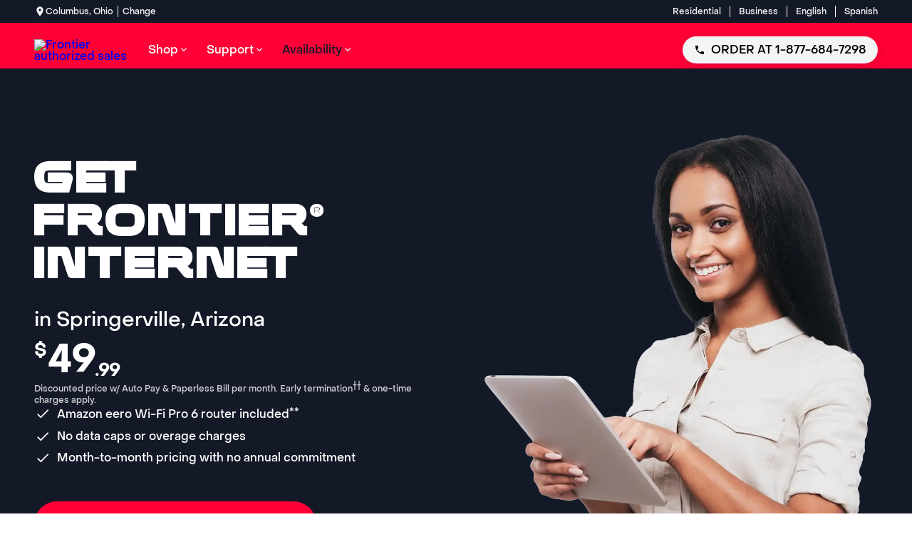

--- FILE ---
content_type: application/javascript; charset=UTF-8
request_url: https://dev.visualwebsiteoptimizer.com/j.php?a=894940&u=https%3A%2F%2Fwww.frontierbundles.com%2Favailability%2Farizona%2Fspringerville&vn=2.1&x=true
body_size: 13550
content:
(function(){function _vwo_err(e){function gE(e,a){return"https://dev.visualwebsiteoptimizer.com/ee.gif?a=894940&s=j.php&_cu="+encodeURIComponent(window.location.href)+"&e="+encodeURIComponent(e&&e.message&&e.message.substring(0,1e3)+"&vn=")+(e&&e.code?"&code="+e.code:"")+(e&&e.type?"&type="+e.type:"")+(e&&e.status?"&status="+e.status:"")+(a||"")}var vwo_e=gE(e);try{typeof navigator.sendBeacon==="function"?navigator.sendBeacon(vwo_e):(new Image).src=vwo_e}catch(err){}}try{var extE=0,prevMode=false;window._VWO_Jphp_StartTime = (window.performance && typeof window.performance.now === 'function' ? window.performance.now() : new Date().getTime());;;(function(){window._VWO=window._VWO||{};var aC=window._vwo_code;if(typeof aC==='undefined'){window._vwo_mt='dupCode';return;}if(window._VWO.sCL){window._vwo_mt='dupCode';window._VWO.sCDD=true;try{if(aC){clearTimeout(window._vwo_settings_timer);var h=document.querySelectorAll('#_vis_opt_path_hides');var x=h[h.length>1?1:0];x&&x.remove();}}catch(e){}return;}window._VWO.sCL=true;;window._vwo_mt="live";var localPreviewObject={};var previewKey="_vis_preview_"+894940;var wL=window.location;;try{localPreviewObject[previewKey]=window.localStorage.getItem(previewKey);JSON.parse(localPreviewObject[previewKey])}catch(e){localPreviewObject[previewKey]=""}try{window._vwo_tm="";var getMode=function(e){var n;if(window.name.indexOf(e)>-1){n=window.name}else{n=wL.search.match("_vwo_m=([^&]*)");n=n&&atob(decodeURIComponent(n[1]))}return n&&JSON.parse(n)};var ccMode=getMode("_vwo_cc");if(window.name.indexOf("_vis_heatmap")>-1||window.name.indexOf("_vis_editor")>-1||ccMode||window.name.indexOf("_vis_preview")>-1){try{if(ccMode){window._vwo_mt=decodeURIComponent(wL.search.match("_vwo_m=([^&]*)")[1])}else if(window.name&&JSON.parse(window.name)){window._vwo_mt=window.name}}catch(e){if(window._vwo_tm)window._vwo_mt=window._vwo_tm}}else if(window._vwo_tm.length){window._vwo_mt=window._vwo_tm}else if(location.href.indexOf("_vis_opt_preview_combination")!==-1&&location.href.indexOf("_vis_test_id")!==-1){window._vwo_mt="sharedPreview"}else if(localPreviewObject[previewKey]){window._vwo_mt=JSON.stringify(localPreviewObject)}if(window._vwo_mt!=="live"){;if(typeof extE!=="undefined"){extE=1}if(!getMode("_vwo_cc")){(function(){var cParam='';try{if(window.VWO&&window.VWO.appliedCampaigns){var campaigns=window.VWO.appliedCampaigns;for(var cId in campaigns){if(campaigns.hasOwnProperty(cId)){var v=campaigns[cId].v;if(cId&&v){cParam='&c='+cId+'-'+v+'-1';break;}}}}}catch(e){}var prevMode=false;_vwo_code.load('https://dev.visualwebsiteoptimizer.com/j.php?mode='+encodeURIComponent(window._vwo_mt)+'&a=894940&f=1&u='+encodeURIComponent(window._vis_opt_url||document.URL)+'&eventArch=true'+'&x=true'+cParam,{sL:window._vwo_code.sL});if(window._vwo_code.sL){prevMode=true;}})();}else{(function(){window._vwo_code&&window._vwo_code.finish();_vwo_ccc={u:"/j.php?a=894940&u=https%3A%2F%2Fwww.frontierbundles.com%2Favailability%2Farizona%2Fspringerville&vn=2.1&x=true"};var s=document.createElement("script");s.src="https://app.vwo.com/visitor-behavior-analysis/dist/codechecker/cc.min.js?r="+Math.random();document.head.appendChild(s)})()}}}catch(e){var vwo_e=new Image;vwo_e.src="https://dev.visualwebsiteoptimizer.com/ee.gif?s=mode_det&e="+encodeURIComponent(e&&e.stack&&e.stack.substring(0,1e3)+"&vn=");aC&&window._vwo_code.finish()}})();
;;window._vwo_cookieDomain="frontierbundles.com";;;;_vwo_surveyAssetsBaseUrl="https://cdn.visualwebsiteoptimizer.com/";;if(prevMode){return}if(window._vwo_mt === "live"){window.VWO=window.VWO||[];window._vwo_acc_id=894940;window.VWO._=window.VWO._||{};;;window.VWO.visUuid="D56B00E57DB2E9377E81C338BA7A14756|02ebf551afd9ad39a068cae3ef0afc3c";
;_vwo_code.sT=_vwo_code.finished();(function(c,a,e,d,b,z,g,sT){if(window.VWO._&&window.VWO._.isBot)return;const cookiePrefix=window._vwoCc&&window._vwoCc.cookiePrefix||"";const useLocalStorage=sT==="ls";const cookieName=cookiePrefix+"_vwo_uuid_v2";const escapedCookieName=cookieName.replace(/([.*+?^${}()|[\]\\])/g,"\\$1");const cookieDomain=g;function getValue(){if(useLocalStorage){return localStorage.getItem(cookieName)}else{const regex=new RegExp("(^|;\\s*)"+escapedCookieName+"=([^;]*)");const match=e.cookie.match(regex);return match?decodeURIComponent(match[2]):null}}function setValue(value,days){if(useLocalStorage){localStorage.setItem(cookieName,value)}else{e.cookie=cookieName+"="+value+"; expires="+new Date(864e5*days+ +new Date).toGMTString()+"; domain="+cookieDomain+"; path=/"}}let existingValue=null;if(sT){const cookieRegex=new RegExp("(^|;\\s*)"+escapedCookieName+"=([^;]*)");const cookieMatch=e.cookie.match(cookieRegex);const cookieValue=cookieMatch?decodeURIComponent(cookieMatch[2]):null;const lsValue=localStorage.getItem(cookieName);if(useLocalStorage){if(lsValue){existingValue=lsValue;if(cookieValue){e.cookie=cookieName+"=; expires=Thu, 01 Jan 1970 00:00:01 GMT; domain="+cookieDomain+"; path=/"}}else if(cookieValue){localStorage.setItem(cookieName,cookieValue);e.cookie=cookieName+"=; expires=Thu, 01 Jan 1970 00:00:01 GMT; domain="+cookieDomain+"; path=/";existingValue=cookieValue}}else{if(cookieValue){existingValue=cookieValue;if(lsValue){localStorage.removeItem(cookieName)}}else if(lsValue){e.cookie=cookieName+"="+lsValue+"; expires="+new Date(864e5*366+ +new Date).toGMTString()+"; domain="+cookieDomain+"; path=/";localStorage.removeItem(cookieName);existingValue=lsValue}}a=existingValue||a}else{const regex=new RegExp("(^|;\\s*)"+escapedCookieName+"=([^;]*)");const match=e.cookie.match(regex);a=match?decodeURIComponent(match[2]):a}-1==e.cookie.indexOf("_vis_opt_out")&&-1==d.location.href.indexOf("vwo_opt_out=1")&&(window.VWO.visUuid=a),a=a.split("|"),b=new Image,g=window._vis_opt_domain||c||d.location.hostname.replace(/^www\./,""),b.src="https://dev.visualwebsiteoptimizer.com/v.gif?cd="+(window._vis_opt_cookieDays||0)+"&a=894940&d="+encodeURIComponent(d.location.hostname.replace(/^www\./,"") || c)+"&u="+a[0]+"&h="+a[1]+"&t="+z,d.vwo_iehack_queue=[b],setValue(a.join("|"),366)})("frontierbundles.com",window.VWO.visUuid,document,window,0,_vwo_code.sT,"frontierbundles.com","false"||null);
;clearTimeout(window._vwo_settings_timer);window._vwo_settings_timer=null;;;;;var vwoCode=window._vwo_code;if(vwoCode.filterConfig&&vwoCode.filterConfig.filterTime==="balanced"){vwoCode.removeLoaderAndOverlay()}var vwo_CIF=false;var UAP=false;;;var _vwo_style=document.getElementById('_vis_opt_path_hides'),_vwo_css=(vwoCode.hide_element_style?vwoCode.hide_element_style():'{opacity:0 !important;filter:alpha(opacity=0) !important;background:none !important;transition:none !important;}')+':root {--vwo-el-opacity:0 !important;--vwo-el-filter:alpha(opacity=0) !important;--vwo-el-bg:none !important;--vwo-el-ts:none !important;}',_vwo_text="" + _vwo_css;if (_vwo_style) { var e = _vwo_style.classList.contains("_vis_hide_layer") && _vwo_style; if (UAP && !UAP() && vwo_CIF && !vwo_CIF()) { e ? e.parentNode.removeChild(e) : _vwo_style.parentNode.removeChild(_vwo_style) } else { if (e) { var t = _vwo_style = document.createElement("style"), o = document.getElementsByTagName("head")[0], s = document.querySelector("#vwoCode"); t.setAttribute("id", "_vis_opt_path_hides"), s && t.setAttribute("nonce", s.nonce), t.setAttribute("type", "text/css"), o.appendChild(t) } if (_vwo_style.styleSheet) _vwo_style.styleSheet.cssText = _vwo_text; else { var l = document.createTextNode(_vwo_text); _vwo_style.appendChild(l) } e ? e.parentNode.removeChild(e) : _vwo_style.removeChild(_vwo_style.childNodes[0])}};window.VWO.ssMeta = { enabled: 0, noSS: 0 };;;VWO._=VWO._||{};window._vwo_clicks=false;VWO._.allSettings=(function(){return{dataStore:{campaigns:{261:{"pgre":true,"globalCode":{"post":"GL_894940_261_post","pre":"GL_894940_261_pre"},"combs":{"2":0.99,"1":0.01},"muts":{"post":{"enabled":true,"refresh":true}},"pg_config":["2870903"],"mt":{"11":"7231786","13":"5821604","2":"7231759","3":"7231765","14":"5727464","12":"6973306","15":"19388243","10":"7231783","4":"7231771","5":"7231762","6":"7231768","7":"7231774","8":"7231777","9":"7231780","1":"6973309"},"ep":1760984662000,"clickmap":0,"ibe":1,"urlRegex":"","multiple_domains":0,"sV":1,"metrics":[{"metricId":780787,"id":1,"type":"m"},{"metricId":784288,"id":2,"type":"m"},{"metricId":780799,"id":3,"type":"m"},{"metricId":780793,"id":4,"type":"m"},{"metricId":784285,"id":5,"type":"m"},{"metricId":780796,"id":6,"type":"m"},{"metricId":780790,"id":7,"type":"m"},{"metricId":780784,"id":8,"type":"m"},{"metricId":780781,"id":9,"type":"m"},{"metricId":780778,"id":10,"type":"m"},{"metricId":780775,"id":11,"type":"m"},{"metricId":780769,"id":12,"type":"m"},{"metricId":649172,"id":13,"type":"m"},{"metricId":641168,"id":14,"type":"m"},{"metricId":0,"id":15,"type":"g"}],"triggers":[15186203],"pc_traffic":100,"id":261,"version":4,"cEV":1,"goals":{"11":{"identifier":"voiceLeads","revenueProp":"value","type":"REVENUE_TRACKING","mca":false},"13":{"identifier":"vwo_engagement","type":"CUSTOM_GOAL","mca":false},"2":{"identifier":"chatOrders","revenueProp":"revenue","type":"REVENUE_TRACKING","mca":false},"3":{"identifier":"cartOrders","revenueProp":"revenue","type":"REVENUE_TRACKING","mca":false},"14":{"identifier":"vwo_bounce","type":"CUSTOM_GOAL","mca":false},"12":{"identifier":"totalLeads","revenueProp":"value","type":"REVENUE_TRACKING","mca":false},"15":{"identifier":null,"type":"CUSTOM_GOAL","url":"._vwo_coal_1756404717101","mca":false},"10":{"identifier":"cartLeads","revenueProp":"value","type":"REVENUE_TRACKING","mca":false},"4":{"identifier":"voiceOrders","revenueProp":"revenue","type":"REVENUE_TRACKING","mca":false},"5":{"identifier":"chatOrders","revenueProp":"value","type":"REVENUE_TRACKING","mca":false},"6":{"identifier":"cartOrders","revenueProp":"value","type":"REVENUE_TRACKING","mca":false},"7":{"identifier":"voiceOrders","revenueProp":"value","type":"REVENUE_TRACKING","mca":false},"8":{"identifier":"totalOrders","revenueProp":"value","type":"REVENUE_TRACKING","mca":false},"9":{"identifier":"chatLeads","revenueProp":"value","type":"REVENUE_TRACKING","mca":false},"1":{"identifier":"totalOrders","revenueProp":"revenue","type":"REVENUE_TRACKING","mca":false}},"status":"RUNNING","stag":1,"aMTP":1,"exclude_url":"","comb_n":{"2":"Var-A","1":"Control"},"ps":true,"varSegAllowed":false,"sections":{"1":{"segment":{"2":1,"1":1},"globalWidgetSnippetIds":{"2":[],"1":[]},"variation_names":{"2":"Var-A","1":"Control"},"triggers":[],"path":"","variations":{"2":[{"xpath":"HEAD","rtag":"R_894940_261_1_2_0","tag":"C_894940_261_1_2_0"},{"dHE":true,"rtag":"R_894940_261_1_2_1","xpath":".css-p78f8e > a:nth-of-type(2)","tag":"C_894940_261_1_2_1"}],"1":[]}}},"segment_code":"true","name":"BSP_Global_4.3_Responsive_Add cart button linking to main brand cart","manual":false,"ss":null,"type":"VISUAL_AB"}, 237:{"pgre":true,"globalCode":{"post":"GL_894940_237_post","pre":"GL_894940_237_pre"},"muts":{"post":{"enabled":true,"refresh":true}},"mt":{"11":"7231783","2":"7231759","3":"7231762","14":"5821604","12":"7231786","15":"5727464","13":"6973306","4":"7231765","5":"7231768","6":"7231771","7":"7231774","8":"7231777","10":"7231780","1":"6973309"},"ep":1757362066000,"clickmap":0,"ibe":1,"urlRegex":"","multiple_domains":0,"combs":{"3":0.333333,"1":0.333333,"2":0.333333},"metrics":[{"metricId":780787,"id":1,"type":"m"},{"metricId":784288,"id":2,"type":"m"},{"metricId":784285,"id":3,"type":"m"},{"metricId":780799,"id":4,"type":"m"},{"metricId":780796,"id":5,"type":"m"},{"metricId":780793,"id":6,"type":"m"},{"metricId":780790,"id":7,"type":"m"},{"metricId":780784,"id":8,"type":"m"},{"metricId":780781,"id":10,"type":"m"},{"metricId":780778,"id":11,"type":"m"},{"metricId":780775,"id":12,"type":"m"},{"metricId":780769,"id":13,"type":"m"},{"metricId":649172,"id":14,"type":"m"},{"metricId":641168,"id":15,"type":"m"}],"triggers":[15186203],"pc_traffic":100,"pg_config":["2766827"],"version":4,"id":237,"cEV":1,"status":"RUNNING","stag":0,"goals":{"11":{"identifier":"cartLeads","revenueProp":"value","type":"REVENUE_TRACKING","mca":false},"2":{"identifier":"chatOrders","revenueProp":"revenue","type":"REVENUE_TRACKING","mca":false},"3":{"identifier":"chatOrders","revenueProp":"value","type":"REVENUE_TRACKING","mca":false},"14":{"identifier":"vwo_engagement","type":"CUSTOM_GOAL","mca":false},"12":{"identifier":"voiceLeads","revenueProp":"value","type":"REVENUE_TRACKING","mca":false},"15":{"identifier":"vwo_bounce","type":"CUSTOM_GOAL","mca":false},"13":{"identifier":"totalLeads","revenueProp":"value","type":"REVENUE_TRACKING","mca":false},"4":{"identifier":"cartOrders","revenueProp":"revenue","type":"REVENUE_TRACKING","mca":false},"5":{"identifier":"cartOrders","revenueProp":"value","type":"REVENUE_TRACKING","mca":false},"6":{"identifier":"voiceOrders","revenueProp":"revenue","type":"REVENUE_TRACKING","mca":false},"7":{"identifier":"voiceOrders","revenueProp":"value","type":"REVENUE_TRACKING","mca":false},"8":{"identifier":"totalOrders","revenueProp":"value","type":"REVENUE_TRACKING","mca":false},"10":{"identifier":"chatLeads","revenueProp":"value","type":"REVENUE_TRACKING","mca":false},"1":{"identifier":"totalOrders","revenueProp":"revenue","type":"REVENUE_TRACKING","mca":false}},"exclude_url":"","comb_n":{"3":"Var-B---Just-Phone-Number","1":"Control","2":"Var-A---HSI-Button"},"ps":true,"varSegAllowed":false,"sections":{"1":{"segment":{"3":1,"1":1,"2":1},"globalWidgetSnippetIds":{"3":[],"1":[],"2":[]},"variation_names":{"3":"Var-B---Just-Phone-Number","1":"Control","2":"Var-A---HSI-Button"},"triggers":[],"path":"","variations":{"3":[{"xpath":".leshen-split-content","rtag":"R_894940_237_1_3_0","tag":"C_894940_237_1_3_0"}],"1":[],"2":[{"xpath":".split-content__content","iT":true,"rtag":"R_894940_237_1_2_0","tag":"C_894940_237_1_2_0"}]}}},"segment_code":"true","name":"GQF_Global_1_Responsive_Internal Unserviceable > HSI","manual":false,"ss":null,"type":"VISUAL_AB"}, 236:{"pgre":true,"globalCode":[],"muts":{"post":{"enabled":true,"refresh":true}},"mt":{"11":"7231783","2":"7231759","3":"7231762","14":"5821604","12":"7231786","15":"5727464","13":"6973306","4":"7231765","5":"7231768","6":"7231771","7":"7231774","8":"7231777","10":"7231780","1":"6973309"},"ep":1757361998000,"clickmap":0,"ibe":1,"urlRegex":"","multiple_domains":0,"combs":{"3":0.333485,"1":0.33303,"2":0.333485},"metrics":[{"metricId":780787,"id":1,"type":"m"},{"metricId":784288,"id":2,"type":"m"},{"metricId":784285,"id":3,"type":"m"},{"metricId":780799,"id":4,"type":"m"},{"metricId":780796,"id":5,"type":"m"},{"metricId":780793,"id":6,"type":"m"},{"metricId":780790,"id":7,"type":"m"},{"metricId":780784,"id":8,"type":"m"},{"metricId":780781,"id":10,"type":"m"},{"metricId":780778,"id":11,"type":"m"},{"metricId":780775,"id":12,"type":"m"},{"metricId":780769,"id":13,"type":"m"},{"metricId":649172,"id":14,"type":"m"},{"metricId":641168,"id":15,"type":"m"}],"triggers":[15186203],"pc_traffic":100,"pg_config":["2766878"],"version":4,"id":236,"cEV":1,"status":"RUNNING","stag":0,"goals":{"11":{"identifier":"cartLeads","revenueProp":"value","type":"REVENUE_TRACKING","mca":false},"2":{"identifier":"chatOrders","revenueProp":"revenue","type":"REVENUE_TRACKING","mca":false},"3":{"identifier":"chatOrders","revenueProp":"value","type":"REVENUE_TRACKING","mca":false},"14":{"identifier":"vwo_engagement","type":"CUSTOM_GOAL","mca":false},"12":{"identifier":"voiceLeads","revenueProp":"value","type":"REVENUE_TRACKING","mca":false},"15":{"identifier":"vwo_bounce","type":"CUSTOM_GOAL","mca":false},"13":{"identifier":"totalLeads","revenueProp":"value","type":"REVENUE_TRACKING","mca":false},"4":{"identifier":"cartOrders","revenueProp":"revenue","type":"REVENUE_TRACKING","mca":false},"5":{"identifier":"cartOrders","revenueProp":"value","type":"REVENUE_TRACKING","mca":false},"6":{"identifier":"voiceOrders","revenueProp":"revenue","type":"REVENUE_TRACKING","mca":false},"7":{"identifier":"voiceOrders","revenueProp":"value","type":"REVENUE_TRACKING","mca":false},"8":{"identifier":"totalOrders","revenueProp":"value","type":"REVENUE_TRACKING","mca":false},"10":{"identifier":"chatLeads","revenueProp":"value","type":"REVENUE_TRACKING","mca":false},"1":{"identifier":"totalOrders","revenueProp":"revenue","type":"REVENUE_TRACKING","mca":false}},"exclude_url":"","comb_n":{"3":"Var-B---Just-Phone-Number","1":"Control","2":"Var-A---HSI-Button"},"ps":true,"varSegAllowed":false,"sections":{"1":{"segment":{"3":1,"1":1,"2":1},"globalWidgetSnippetIds":{"3":[],"1":[],"2":[]},"variation_names":{"3":"Var-B---Just-Phone-Number","1":"Control","2":"Var-A---HSI-Button"},"triggers":[],"path":"","variations":{"3":[{"xpath":".content > a:nth-of-type(2)","rtag":"R_894940_236_1_3_0","tag":"C_894940_236_1_3_0"}],"1":[],"2":[{"xpath":".content","rtag":"R_894940_236_1_2_0","tag":"C_894940_236_1_2_0"}]}}},"segment_code":"true","name":"GCTL_Global_1_Responsive_Internal Unserviceable > HSI","manual":false,"ss":null,"type":"VISUAL_AB"}, 222:{"pgre":true,"globalCode":[],"muts":{"post":{"enabled":true,"refresh":true}},"mt":{"11":"7231783","2":"7231759","3":"7231762","14":"5821604","12":"7231786","15":"5727464","13":"6973306","4":"7231765","5":"7231768","6":"7231771","7":"7231774","8":"7231777","10":"7231780","1":"6973309"},"ep":1750281142000,"clickmap":0,"ibe":1,"urlRegex":"","multiple_domains":0,"combs":{"3":0.5,"1":0,"2":0.5},"metrics":[{"metricId":780787,"id":1,"type":"m"},{"metricId":784288,"id":2,"type":"m"},{"metricId":784285,"id":3,"type":"m"},{"metricId":780799,"id":4,"type":"m"},{"metricId":780796,"id":5,"type":"m"},{"metricId":780793,"id":6,"type":"m"},{"metricId":780790,"id":7,"type":"m"},{"metricId":780784,"id":8,"type":"m"},{"metricId":780781,"id":10,"type":"m"},{"metricId":780778,"id":11,"type":"m"},{"metricId":780775,"id":12,"type":"m"},{"metricId":780769,"id":13,"type":"m"},{"metricId":649172,"id":14,"type":"m"},{"metricId":641168,"id":15,"type":"m"}],"triggers":[15186203],"pc_traffic":100,"pg_config":["2465630"],"version":4,"id":222,"cEV":1,"status":"RUNNING","stag":0,"goals":{"11":{"identifier":"cartLeads","revenueProp":"value","type":"REVENUE_TRACKING","mca":false},"2":{"identifier":"chatOrders","revenueProp":"revenue","type":"REVENUE_TRACKING","mca":false},"3":{"identifier":"chatOrders","revenueProp":"value","type":"REVENUE_TRACKING","mca":false},"14":{"identifier":"vwo_engagement","type":"CUSTOM_GOAL","mca":false},"12":{"identifier":"voiceLeads","revenueProp":"value","type":"REVENUE_TRACKING","mca":false},"15":{"identifier":"vwo_bounce","type":"CUSTOM_GOAL","mca":false},"13":{"identifier":"totalLeads","revenueProp":"value","type":"REVENUE_TRACKING","mca":false},"4":{"identifier":"cartOrders","revenueProp":"revenue","type":"REVENUE_TRACKING","mca":false},"5":{"identifier":"cartOrders","revenueProp":"value","type":"REVENUE_TRACKING","mca":false},"6":{"identifier":"voiceOrders","revenueProp":"revenue","type":"REVENUE_TRACKING","mca":false},"7":{"identifier":"voiceOrders","revenueProp":"value","type":"REVENUE_TRACKING","mca":false},"8":{"identifier":"totalOrders","revenueProp":"value","type":"REVENUE_TRACKING","mca":false},"10":{"identifier":"chatLeads","revenueProp":"value","type":"REVENUE_TRACKING","mca":false},"1":{"identifier":"totalOrders","revenueProp":"revenue","type":"REVENUE_TRACKING","mca":false}},"exclude_url":"","comb_n":{"3":"Var-B---Just-Phone-Number","1":"Control","2":"Var-A---HSI-Button"},"ps":true,"varSegAllowed":false,"sections":{"1":{"segment":{"3":1,"1":1,"2":1},"globalWidgetSnippetIds":{"3":[],"1":[],"2":[]},"variation_names":{"3":"Var-B---Just-Phone-Number","1":"Control","2":"Var-A---HSI-Button"},"triggers":[],"path":"","variations":{"3":[{"xpath":".content > a:nth-of-type(2)","rtag":"R_894940_222_1_3_0","tag":"C_894940_222_1_3_0"}],"1":[],"2":[{"xpath":".content","rtag":"R_894940_222_1_2_0","tag":"C_894940_222_1_2_0"}]}}},"segment_code":"true","name":"GFT_Global_1_Responsive_Internal Unserviceable > HSI","manual":false,"ss":null,"type":"VISUAL_AB"}, 225:{"pgre":true,"globalCode":[],"muts":{"post":{"enabled":true,"refresh":true}},"mt":{"11":"7231783","2":"7231759","3":"7231762","14":"5821604","12":"7231786","15":"5727464","13":"6973306","4":"7231765","5":"7231768","6":"7231771","7":"7231774","8":"7231777","10":"7231780","1":"6973309"},"ep":1753345054000,"clickmap":0,"ibe":1,"urlRegex":"","multiple_domains":0,"combs":{"3":0.5,"1":0,"2":0.5},"metrics":[{"metricId":780787,"id":1,"type":"m"},{"metricId":784288,"id":2,"type":"m"},{"metricId":784285,"id":3,"type":"m"},{"metricId":780799,"id":4,"type":"m"},{"metricId":780796,"id":5,"type":"m"},{"metricId":780793,"id":6,"type":"m"},{"metricId":780790,"id":7,"type":"m"},{"metricId":780784,"id":8,"type":"m"},{"metricId":780781,"id":10,"type":"m"},{"metricId":780778,"id":11,"type":"m"},{"metricId":780775,"id":12,"type":"m"},{"metricId":780769,"id":13,"type":"m"},{"metricId":649172,"id":14,"type":"m"},{"metricId":641168,"id":15,"type":"m"}],"triggers":[15186203],"pc_traffic":100,"pg_config":["2615829"],"version":4,"id":225,"cEV":1,"status":"RUNNING","stag":0,"goals":{"11":{"identifier":"cartLeads","revenueProp":"value","type":"REVENUE_TRACKING","mca":false},"2":{"identifier":"chatOrders","revenueProp":"revenue","type":"REVENUE_TRACKING","mca":false},"3":{"identifier":"chatOrders","revenueProp":"value","type":"REVENUE_TRACKING","mca":false},"14":{"identifier":"vwo_engagement","type":"CUSTOM_GOAL","mca":false},"12":{"identifier":"voiceLeads","revenueProp":"value","type":"REVENUE_TRACKING","mca":false},"15":{"identifier":"vwo_bounce","type":"CUSTOM_GOAL","mca":false},"13":{"identifier":"totalLeads","revenueProp":"value","type":"REVENUE_TRACKING","mca":false},"4":{"identifier":"cartOrders","revenueProp":"revenue","type":"REVENUE_TRACKING","mca":false},"5":{"identifier":"cartOrders","revenueProp":"value","type":"REVENUE_TRACKING","mca":false},"6":{"identifier":"voiceOrders","revenueProp":"revenue","type":"REVENUE_TRACKING","mca":false},"7":{"identifier":"voiceOrders","revenueProp":"value","type":"REVENUE_TRACKING","mca":false},"8":{"identifier":"totalOrders","revenueProp":"value","type":"REVENUE_TRACKING","mca":false},"10":{"identifier":"chatLeads","revenueProp":"value","type":"REVENUE_TRACKING","mca":false},"1":{"identifier":"totalOrders","revenueProp":"revenue","type":"REVENUE_TRACKING","mca":false}},"exclude_url":"","comb_n":{"3":"Var-B---Just-Phone-Number","1":"Control","2":"Var-A---HSI-Button"},"ps":true,"varSegAllowed":false,"sections":{"1":{"segment":{"3":1,"1":1,"2":1},"globalWidgetSnippetIds":{"3":[],"1":[],"2":[]},"variation_names":{"3":"Var-B---Just-Phone-Number","1":"Control","2":"Var-A---HSI-Button"},"triggers":[],"path":"","variations":{"3":[{"xpath":".content > a:nth-of-type(2)","rtag":"R_894940_225_1_3_0","tag":"C_894940_225_1_3_0"}],"1":[],"2":[{"xpath":".content","rtag":"R_894940_225_1_2_0","tag":"C_894940_225_1_2_0"}]}}},"segment_code":"true","name":"FTB_Global_1_Responsive_OOA HSI Link vs. No Link","manual":false,"ss":null,"type":"VISUAL_AB"}, 235:{"pgre":true,"globalCode":[],"muts":{"post":{"enabled":true,"refresh":true}},"mt":{"11":"7231783","2":"7231759","3":"7231762","14":"5821604","12":"7231786","15":"5727464","13":"6973306","4":"7231765","5":"7231768","6":"7231771","7":"7231774","8":"7231777","10":"7231780","1":"6973309"},"ep":1757361907000,"clickmap":0,"ibe":1,"urlRegex":"","multiple_domains":0,"combs":{"3":0.333485,"1":0.33303,"2":0.333485},"metrics":[{"metricId":780787,"id":1,"type":"m"},{"metricId":784288,"id":2,"type":"m"},{"metricId":784285,"id":3,"type":"m"},{"metricId":780799,"id":4,"type":"m"},{"metricId":780796,"id":5,"type":"m"},{"metricId":780793,"id":6,"type":"m"},{"metricId":780790,"id":7,"type":"m"},{"metricId":780784,"id":8,"type":"m"},{"metricId":780781,"id":10,"type":"m"},{"metricId":780778,"id":11,"type":"m"},{"metricId":780775,"id":12,"type":"m"},{"metricId":780769,"id":13,"type":"m"},{"metricId":649172,"id":14,"type":"m"},{"metricId":641168,"id":15,"type":"m"}],"triggers":[15186203],"pc_traffic":100,"pg_config":["2745084"],"version":4,"id":235,"cEV":1,"status":"RUNNING","stag":0,"goals":{"11":{"identifier":"cartLeads","revenueProp":"value","type":"REVENUE_TRACKING","mca":false},"2":{"identifier":"chatOrders","revenueProp":"revenue","type":"REVENUE_TRACKING","mca":false},"3":{"identifier":"chatOrders","revenueProp":"value","type":"REVENUE_TRACKING","mca":false},"14":{"identifier":"vwo_engagement","type":"CUSTOM_GOAL","mca":false},"12":{"identifier":"voiceLeads","revenueProp":"value","type":"REVENUE_TRACKING","mca":false},"15":{"identifier":"vwo_bounce","type":"CUSTOM_GOAL","mca":false},"13":{"identifier":"totalLeads","revenueProp":"value","type":"REVENUE_TRACKING","mca":false},"4":{"identifier":"cartOrders","revenueProp":"revenue","type":"REVENUE_TRACKING","mca":false},"5":{"identifier":"cartOrders","revenueProp":"value","type":"REVENUE_TRACKING","mca":false},"6":{"identifier":"voiceOrders","revenueProp":"revenue","type":"REVENUE_TRACKING","mca":false},"7":{"identifier":"voiceOrders","revenueProp":"value","type":"REVENUE_TRACKING","mca":false},"8":{"identifier":"totalOrders","revenueProp":"value","type":"REVENUE_TRACKING","mca":false},"10":{"identifier":"chatLeads","revenueProp":"value","type":"REVENUE_TRACKING","mca":false},"1":{"identifier":"totalOrders","revenueProp":"revenue","type":"REVENUE_TRACKING","mca":false}},"exclude_url":"","comb_n":{"3":"Var-B---Just-Phone-Number","1":"Control","2":"Var-A---HSI-Button"},"ps":true,"varSegAllowed":false,"sections":{"1":{"segment":{"3":1,"1":1,"2":1},"globalWidgetSnippetIds":{"3":[],"1":[],"2":[]},"variation_names":{"3":"Var-B---Just-Phone-Number","1":"Control","2":"Var-A---HSI-Button"},"triggers":[],"path":"","variations":{"3":[{"xpath":".content > a:nth-of-type(2)","rtag":"R_894940_235_1_3_0","tag":"C_894940_235_1_3_0"},{"xpath":".content-split > a:nth-of-type(1)","rtag":"R_894940_235_1_3_1","tag":"C_894940_235_1_3_1"}],"1":[],"2":[{"xpath":".content-split","rtag":"R_894940_235_1_2_0","tag":"C_894940_235_1_2_0"}]}}},"segment_code":"true","name":"CTLQ_Global_1_Responsive_Internal Unserviceable > HSI","manual":false,"ss":null,"type":"VISUAL_AB"}, 232:{"pgre":true,"globalCode":{"post":"GL_894940_232_post","pre":"GL_894940_232_pre"},"muts":{"post":{"enabled":true,"refresh":true}},"mt":{"11":"7231783","2":"7231759","3":"7231762","14":"5821604","12":"7231786","15":"5727464","13":"6973306","4":"7231765","5":"7231768","6":"7231771","7":"7231774","8":"7231777","10":"7231780","1":"6973309"},"ep":1756589802000,"clickmap":0,"ibe":1,"urlRegex":"","multiple_domains":0,"combs":{"3":0.333485,"1":0.33303,"2":0.333485},"metrics":[{"metricId":780787,"id":1,"type":"m"},{"metricId":784288,"id":2,"type":"m"},{"metricId":784285,"id":3,"type":"m"},{"metricId":780799,"id":4,"type":"m"},{"metricId":780796,"id":5,"type":"m"},{"metricId":780793,"id":6,"type":"m"},{"metricId":780790,"id":7,"type":"m"},{"metricId":780784,"id":8,"type":"m"},{"metricId":780781,"id":10,"type":"m"},{"metricId":780778,"id":11,"type":"m"},{"metricId":780775,"id":12,"type":"m"},{"metricId":780769,"id":13,"type":"m"},{"metricId":649172,"id":14,"type":"m"},{"metricId":641168,"id":15,"type":"m"}],"triggers":[15186203],"pc_traffic":100,"pg_config":["2766968"],"version":4,"id":232,"cEV":1,"status":"RUNNING","stag":0,"goals":{"11":{"identifier":"cartLeads","revenueProp":"value","type":"REVENUE_TRACKING","mca":false},"2":{"identifier":"chatOrders","revenueProp":"revenue","type":"REVENUE_TRACKING","mca":false},"3":{"identifier":"chatOrders","revenueProp":"value","type":"REVENUE_TRACKING","mca":false},"14":{"identifier":"vwo_engagement","type":"CUSTOM_GOAL","mca":false},"12":{"identifier":"voiceLeads","revenueProp":"value","type":"REVENUE_TRACKING","mca":false},"15":{"identifier":"vwo_bounce","type":"CUSTOM_GOAL","mca":false},"13":{"identifier":"totalLeads","revenueProp":"value","type":"REVENUE_TRACKING","mca":false},"4":{"identifier":"cartOrders","revenueProp":"revenue","type":"REVENUE_TRACKING","mca":false},"5":{"identifier":"cartOrders","revenueProp":"value","type":"REVENUE_TRACKING","mca":false},"6":{"identifier":"voiceOrders","revenueProp":"revenue","type":"REVENUE_TRACKING","mca":false},"7":{"identifier":"voiceOrders","revenueProp":"value","type":"REVENUE_TRACKING","mca":false},"8":{"identifier":"totalOrders","revenueProp":"value","type":"REVENUE_TRACKING","mca":false},"10":{"identifier":"chatLeads","revenueProp":"value","type":"REVENUE_TRACKING","mca":false},"1":{"identifier":"totalOrders","revenueProp":"revenue","type":"REVENUE_TRACKING","mca":false}},"exclude_url":"","comb_n":{"3":"Var-B---Just-Phone-Number","1":"Control","2":"Var-A---HSI-Button"},"ps":true,"varSegAllowed":false,"sections":{"1":{"segment":{"3":1,"1":1,"2":1},"globalWidgetSnippetIds":{"3":[],"1":[],"2":[]},"variation_names":{"3":"Var-B---Just-Phone-Number","1":"Control","2":"Var-A---HSI-Button"},"triggers":[],"path":"","variations":{"3":[{"xpath":".content > a:nth-of-type(2)","rtag":"R_894940_232_1_3_0","tag":"C_894940_232_1_3_0"},{"xpath":".css-p78f8e > p:nth-of-type(4)","rtag":"R_894940_232_1_3_1","tag":"C_894940_232_1_3_1"},{"xpath":".leshen-typography-h4","rtag":"R_894940_232_1_3_2","tag":"C_894940_232_1_3_2"}],"1":[],"2":[{"xpath":".css-p78f8e","iT":true,"rtag":"R_894940_232_1_2_0","tag":"C_894940_232_1_2_0"}]}}},"segment_code":"true","name":"ATS_Global_1_Responsive_Internal Unserviceable > HSI","manual":false,"ss":null,"type":"VISUAL_AB"}},changeSets:{},plugins:{"UA":{"ps":"desktop:false:Mac OS X:10.15.7:ClaudeBot:1:Spider","os":"MacOS","dt":"spider","br":"Other","de":"Other"},"IP":"18.222.249.187","DACDNCONFIG":{"aSM":false,"SD":false,"CJ":false,"RDBG":false,"DNDOFST":1000,"jsConfig":{"ivocpa":false,"earc":1,"m360":1,"ge":1,"vqe":false,"se":1,"ele":1,"ast":1},"SCC":"{\"cache\":0}","debugEvt":false,"AST":true,"FB":false,"CKLV":false,"CINSTJS":false,"CRECJS":false,"eNC":false,"IAF":false,"SST":false,"DT":{"TC":"function(){ return _vwo_t.cm('eO','js',VWO._.dtc.ctId); };","SEGMENTCODE":"function(){ return _vwo_s().f_e(_vwo_s().dt(),'mobile') };","DELAYAFTERTRIGGER":1000,"DEVICE":"mobile"},"BSECJ":false,"DONT_IOS":false,"SPA":true,"UCP":false,"SPAR":false,"CSHS":false,"PRTHD":false,"DLRE":false},"LIBINFO":{"WORKER":{"HASH":"70faafffa0475802f5ee03ca5ff74179br"},"SURVEY_HTML":{"HASH":"9e434dd4255da1c47c8475dbe2dcce30br"},"SURVEY_DEBUG_EVENTS":{"HASH":"070e0146fac2addb72df1f8a77c73552br"},"DEBUGGER_UI":{"HASH":"ac2f1194867fde41993ef74a1081ed6bbr"},"EVAD":{"LIB_SUFFIX":"","HASH":""},"HEATMAP_HELPER":{"HASH":"c5d6deded200bc44b99989eeb81688a4br"},"SURVEY":{"HASH":"26c3d4886040fa9c2a9d64ea634f2facbr"},"TRACK":{"LIB_SUFFIX":"","HASH":"13868f8d526ad3d74df131c9d3ab264bbr"},"OPA":{"PATH":"\/4.0","HASH":"47280cdd59145596dbd65a7c3edabdc2br"}},"PIICONFIG":false,"ACCTZ":"America\/Boise","GEO":{"cn":"United States","conC":"NA","vn":"geoip2","cEU":"","rn":"Ohio","cc":"US","r":"OH","c":"Columbus"}},vwoData:{"gC":null,"pR":[]},crossDomain:{},integrations:{},events:{"offlineconversion":{},"vwo_dom_hover":{},"vwo_sdkUsageStats":{},"vwo_fmeSdkInit":{},"vwo_performance":{},"vwo_repeatedHovered":{},"vwo_repeatedScrolled":{},"vwo_tabOut":{},"vwo_tabIn":{},"vwo_mouseout":{},"vwo_selection":{},"vwo_copy":{},"vwo_quickBack":{},"vwo_pageRefreshed":{},"vwo_cursorThrashed":{},"vwo_recommendation_block_shown":{},"vwo_errorOnPage":{},"vwo_surveyAttempted":{},"vwo_surveyExtraData":{},"vwo_surveyQuestionDisplayed":{},"vwo_surveyQuestionAttempted":{},"vwo_surveyClosed":{},"vwo_pageUnload":{},"totalOrders":{},"chatLeads":{},"cartLeads":{},"voiceLeads":{},"totalLeads":{},"testOfflineConversionExample":{},"vwo_autoCapture":{},"vwo_zoom":{},"vwo_longPress":{},"vwo_debugLogs":{},"vwo_scroll":{},"vwo_doubleTap":{},"vwo_singleTap":{},"vwo_appNotResponding":{},"vwo_appCrashed":{},"vwo_page_session_count":{},"vwo_rC":{},"vwo_vA":{},"vwo_survey_surveyCompleted":{},"vwo_survey_submit":{},"vwo_analyzeRecording":{},"vwo_analyzeForm":{},"vwo_timer":{"nS":["timeSpent"]},"vwo_variationShown":{},"vwo_fling":{},"vwo_dom_click":{"nS":["target.innerText","target"]},"vwo_networkChanged":{},"vwo_dom_scroll":{"nS":["pxBottom","bottom","top","pxTop"]},"vwo_appLaunched":{},"vwo_pageView":{},"vwo_sessionSync":{},"vwo_dom_submit":{},"vwo_screenViewed":{},"vwo_newSessionCreated":{},"vwo_log":{},"vwo_appGoesInBackground":{},"vwo_sdkDebug":{},"vwo_appComesInForeground":{},"vwo_trackGoalVisited":{},"vwo_analyzeHeatmap":{},"vwo_surveyQuestionSubmitted":{},"vwo_goalVisit":{"nS":["expId"]},"vwo_surveyCompleted":{},"vwo_survey_attempt":{},"vwo_orientationChanged":{},"vwo_appTerminated":{},"chatOrders":{},"cartOrders":{},"voiceOrders":{},"vwo_survey_reachedThankyou":{},"vwo_survey_questionShown":{},"vwo_survey_questionAttempted":{},"vwo_survey_display":{},"vwo_survey_complete":{},"vwo_survey_close":{},"vwo_surveyDisplayed":{},"vwo_customConversion":{},"vwo_revenue":{},"vwo_customTrigger":{},"vwo_leaveIntent":{},"vwo_conversion":{},"vwo_syncVisitorProp":{}},visitorProps:{"vwo_email":{},"vwo_domain":{}},uuid:"D56B00E57DB2E9377E81C338BA7A14756",syV:{},syE:{},cSE:{},CIF:false,syncEvent:"sessionCreated",syncAttr:"sessionCreated"},sCIds:{},oCids:["261","237","236","222","225","235","232"],triggers:{"15186203":{"cnds":["a",{"event":"vwo_mutationObserved","id":2},{"event":"vwo_notRedirecting","id":4,"filters":[]},{"event":"vwo_visibilityTriggered","id":5,"filters":[]},{"id":1000,"event":"vwo_pageView","filters":[]},{"id":1002,"event":"vwo_pageView","filters":[]}],"dslv":2},"2":{"cnds":[{"event":"vwo_variationShown","id":100}]},"5":{"cnds":[{"event":"vwo_postInit","id":101}]},"6973309":{"cnds":[{"id":1000,"event":"totalOrders","filters":[]}],"dslv":2},"7231759":{"cnds":[{"id":1000,"event":"chatOrders","filters":[]}],"dslv":2},"7231765":{"cnds":[{"id":1000,"event":"cartOrders","filters":[]}],"dslv":2},"7231771":{"cnds":[{"id":1000,"event":"voiceOrders","filters":[]}],"dslv":2},"7231762":{"cnds":[{"id":1000,"event":"chatOrders","filters":[]}],"dslv":2},"7231768":{"cnds":[{"id":1000,"event":"cartOrders","filters":[]}],"dslv":2},"7231774":{"cnds":[{"id":1000,"event":"voiceOrders","filters":[]}],"dslv":2},"7231777":{"cnds":[{"id":1000,"event":"totalOrders","filters":[]}],"dslv":2},"7231780":{"cnds":[{"id":1000,"event":"chatLeads","filters":[]}],"dslv":2},"7231783":{"cnds":[{"id":1000,"event":"cartLeads","filters":[]}],"dslv":2},"7231786":{"cnds":[{"id":1000,"event":"voiceLeads","filters":[]}],"dslv":2},"6973306":{"cnds":[{"id":1000,"event":"totalLeads","filters":[]}],"dslv":2},"5821604":{"cnds":["o",{"id":1000,"event":"vwo_dom_click","filters":[["event.userEngagement","eq",true]]},{"id":1001,"event":"vwo_dom_submit","filters":[["event.userEngagement","eq",true]]}],"dslv":2},"5727464":{"cnds":[{"id":1000,"event":"vwo_pageView","filters":[]}],"dslv":2},"19388243":{"cnds":[{"id":1000,"event":"vwo_dom_click","filters":[["event.target","sel","._vwo_coal_1756404717101"]]}],"dslv":2},"9":{"cnds":[{"event":"vwo_groupCampTriggered","id":105}]},"8":{"cnds":[{"event":"vwo_pageView","id":102}]},"75":{"cnds":[{"event":"vwo_urlChange","id":99}]},"11":{"cnds":[{"event":"vwo_dynDataFetched","id":105,"filters":[["event.state","eq",1]]}]}},preTriggers:{},tags:{GL_894940_237_post:{ fn:function(VWO_CURRENT_CAMPAIGN, VWO_CURRENT_VARIATION,nonce = ""){}}, GL_894940_232_pre:{ fn:function(VWO_CURRENT_CAMPAIGN, VWO_CURRENT_VARIATION,nonce = ""){try{
;(function(){try{var findReactInternalInstanceKey=function(element){return Object.keys(element).find(function(n){return n.startsWith("__reactInternalInstance$")||n.startsWith("__reactFiber$")})},getFiberNode=function(DOMNode,reactInternalsKey){if(DOMNode&&reactInternalsKey)return DOMNode[reactInternalsKey]},updateFiberNode=function(node,fiber,reactInternalsKey){var nodeName=(nodeName=node.nodeName)&&nodeName.toLowerCase();fiber.stateNode=node,fiber.child=null,fiber.tag=node.nodeType===Node.ELEMENT_NODE?5:6,fiber.type&&(fiber.type=fiber.elementType="vwo-"+nodeName),fiber.alternate&&(fiber.alternate.stateNode=node),node[reactInternalsKey]=fiber},updatePropsNode=function(option,el){function vwoAttrTimeout(){var key=Object.keys(el).find(function(n){return n.startsWith("__reactProps$")})||"",endTime=Date.now();if(key&&el[key])switch(option.name){case"href":el[key].href=option.value;break;case"onClick":el[key].onClick&&delete el[key].onClick;break;case"onChange":el[key].onChange&&el[key].onChange({target:el})}key||3e3<endTime-startTime||setTimeout(vwoAttrTimeout,1)}var startTime=Date.now();vwoAttrTimeout()};window.originalReplaceWith||(window.originalReplaceWith=vwo_$.fn.replaceWith),vwo_$.fn.replaceWith2&&!window.originalReplaceWithBeforeReact?window.originalReplaceWithBeforeReact=vwo_$.fn.replaceWith2:vwo_$.fn.replaceWith&&!window.originalReplaceWithBeforeReact&&(window.originalReplaceWithBeforeReact=vwo_$.fn.replaceWith),vwo_$.fn.replaceWith=vwo_$.fn.replaceWith2=function(i){var isInputANode,reactInternalsKey;return this.length?(isInputANode=!1,"object"==typeof i?isInputANode=!0:i=i.trim(),(reactInternalsKey=findReactInternalInstanceKey(this[0]))?i?this.each(function(t,e){var fiber=getFiberNode(e,reactInternalsKey),node=document.createElement("div");node.innerHTML=isInputANode?i.nodeType===Node.TEXT_NODE?i.textContent:i.outerHTML:i,fiber&&updateFiberNode(node.firstChild,fiber,reactInternalsKey),node.firstChild&&(node.firstChild.__vwoControlOuterHTML=e.__vwoControlOuterHTML||e.outerHTML,node.firstChild.__vwoExpInnerHTML=node.firstChild.innerHTML),e.parentNode&&e.parentNode.replaceChild(node.firstChild,e)}):this:originalReplaceWithBeforeReact.apply(this,[].slice.call(arguments))):this},vwo_$.fn.html&&!window.originalHtmlBeforeReact&&(window.originalHtmlBeforeReact=vwo_$.fn.html),vwo_$.fn.html=function(n){if(!this.length)return this;this.each(function(t,e){e.hasOwnProperty("__vwoControlInnerHTML")||(e.__vwoControlInnerHTML=e.innerHTML.replaceAll(/(?=<!--)([\s\S]*?)-->/gm,""),e.__vwoExpInnerHTML=n)});var node,reactInternalsKey=findReactInternalInstanceKey(this[0]);return reactInternalsKey&&n&&((node=document.createElement("div")).innerHTML=n),void 0===n?this[0]&&this[0].innerHTML:this.each(function(t,e){var isFirstChildReferred=!1,fiber=(reactInternalsKey&&node&&(isFirstChildReferred=1===e.childNodes.length&&1===node.childNodes.length),getFiberNode(isFirstChildReferred?e.firstChild:e,reactInternalsKey));e.innerHTML=n,fiber&&e&&updateFiberNode(isFirstChildReferred?e.firstChild:e,fiber,reactInternalsKey)})},vwo_$.fn.vwoReplaceWith=function(){if(this.length){var content=this[0].outerHTML;if(content)return vwo_$(this).replaceWith(content)}return this},vwo_$.fn.vwoAttr&&!window.originalVwoAttrBeforeReact&&(window.originalVwoAttrBeforeReact=vwo_$.fn.vwoAttr),vwo_$.fn.vwoAttr=function(){var newHref_1;return this.length&&1===arguments.length&&arguments[0].href&&(newHref_1=arguments[0].href,this.each(function(i,el){updatePropsNode({name:"onClick"},el),updatePropsNode({name:"href",value:newHref_1},el)})),originalVwoAttrBeforeReact.apply(this,[].slice.call(arguments))}}catch(e){console.info(e)}})();(function(){try{var getFiberNode=function(DOMNode,reactInternalsKey){if(DOMNode&&reactInternalsKey)return DOMNode[reactInternalsKey]};window.originalBeforeReact||(window.originalBeforeReact=vwo_$.fn.before),vwo_$.fn.before=function(i){try{if(!this.length)return this;var isInputANode=!1,reactInternalsKey=("object"==typeof i&&(isInputANode=!0),element=this[0],Object.keys(element).find(function(n){return n.startsWith("__reactInternalInstance$")||n.startsWith("__reactFiber$")}));if(reactInternalsKey){if(!i)return this;var nodeToBeInserted_1=i[0]||i;if(!nodeToBeInserted_1)return this;this.each(function(t,e){var _c,element,fiber=getFiberNode(e,reactInternalsKey);document.createElement("div");fiber&&isInputANode&&(fiber=(null==(fiber=getFiberNode(e,reactInternalsKey))?void 0:fiber.return)!==getFiberNode(e.parentNode,reactInternalsKey)||!(null!=(fiber=getFiberNode(e.parentNode,reactInternalsKey))&&fiber.stateNode),_c=(null==(_c=getFiberNode(nodeToBeInserted_1,reactInternalsKey))?void 0:_c.return)!==getFiberNode(nodeToBeInserted_1.parentNode,reactInternalsKey)||!(null!=(_c=getFiberNode(nodeToBeInserted_1.parentNode,reactInternalsKey))&&_c.stateNode),!!(element=e)&&Object.keys(element).some(function(n){return n.startsWith("__reactInternalInstance$")})&&(fiber||_c)||(nodeToBeInserted_1.previousElementSibling&&null!=(element=getFiberNode(nodeToBeInserted_1.previousElementSibling,reactInternalsKey))&&element.sibling&&(getFiberNode(nodeToBeInserted_1.previousElementSibling,reactInternalsKey).sibling=getFiberNode(nodeToBeInserted_1.nextElementSibling,reactInternalsKey)),(null==(fiber=nodeToBeInserted_1.parentNode)?void 0:fiber.firstChild)===nodeToBeInserted_1&&nodeToBeInserted_1.nextElementSibling&&null!=(_c=getFiberNode(nodeToBeInserted_1.parentNode,reactInternalsKey))&&_c.child&&(getFiberNode(nodeToBeInserted_1.parentNode,reactInternalsKey).child=getFiberNode(nodeToBeInserted_1.nextElementSibling,reactInternalsKey)),e.previousElementSibling&&null!=(element=getFiberNode(e.previousElementSibling,reactInternalsKey))&&element.sibling&&(getFiberNode(e.previousElementSibling,reactInternalsKey).sibling=getFiberNode(nodeToBeInserted_1,reactInternalsKey)),nodeToBeInserted_1&&null!=(fiber=getFiberNode(nodeToBeInserted_1,reactInternalsKey))&&fiber.sibling&&(getFiberNode(nodeToBeInserted_1,reactInternalsKey).sibling=getFiberNode(e,reactInternalsKey)),nodeToBeInserted_1&&null!=(_c=getFiberNode(nodeToBeInserted_1,reactInternalsKey))&&_c.return&&(getFiberNode(nodeToBeInserted_1,reactInternalsKey).return=getFiberNode(e.parentNode,reactInternalsKey)),e.parentNode.firstChild===e&&null!=(element=getFiberNode(e.parentNode,reactInternalsKey))&&element.child&&(getFiberNode(e.parentNode,reactInternalsKey).child=getFiberNode(nodeToBeInserted_1,reactInternalsKey)),nodeToBeInserted_1.previousElementSibling&&null!=(_c=null==(fiber=getFiberNode(nodeToBeInserted_1.previousElementSibling,reactInternalsKey))?void 0:fiber.alternate)&&_c.sibling&&(getFiberNode(nodeToBeInserted_1.previousElementSibling,reactInternalsKey).alternate.sibling=null==(element=getFiberNode(nodeToBeInserted_1.nextElementSibling,reactInternalsKey))?void 0:element.alternate),(null==(fiber=nodeToBeInserted_1.parentNode)?void 0:fiber.firstChild)===nodeToBeInserted_1&&nodeToBeInserted_1.nextElementSibling&&null!=(element=null==(_c=getFiberNode(nodeToBeInserted_1.parentNode,reactInternalsKey))?void 0:_c.alternate)&&element.child&&(getFiberNode(nodeToBeInserted_1.parentNode,reactInternalsKey).alternate.child=null==(fiber=getFiberNode(nodeToBeInserted_1.nextElementSibling,reactInternalsKey))?void 0:fiber.alternate),e.previousElementSibling&&null!=(element=null==(_c=getFiberNode(e.previousElementSibling,reactInternalsKey))?void 0:_c.alternate)&&element.sibling&&(getFiberNode(e.previousElementSibling,reactInternalsKey).alternate.sibling=null==(fiber=getFiberNode(nodeToBeInserted_1,reactInternalsKey))?void 0:fiber.alternate),nodeToBeInserted_1&&null!=(element=null==(_c=getFiberNode(nodeToBeInserted_1,reactInternalsKey))?void 0:_c.alternate)&&element.sibling&&(getFiberNode(nodeToBeInserted_1,reactInternalsKey).alternate.sibling=null==(fiber=getFiberNode(e,reactInternalsKey))?void 0:fiber.alternate),nodeToBeInserted_1&&null!=(element=null==(_c=getFiberNode(nodeToBeInserted_1,reactInternalsKey))?void 0:_c.alternate)&&element.return&&(getFiberNode(nodeToBeInserted_1,reactInternalsKey).alternate.return=null==(fiber=getFiberNode(e.parentNode,reactInternalsKey))?void 0:fiber.alternate),e.parentNode.firstChild===e&&null!=(element=null==(_c=getFiberNode(e.parentNode,reactInternalsKey))?void 0:_c.alternate)&&element.child&&(getFiberNode(e.parentNode,reactInternalsKey).alternate.child=null==(fiber=getFiberNode(nodeToBeInserted_1,reactInternalsKey))?void 0:fiber.alternate)))})}}catch(e){}var element;return originalBeforeReact.apply(this,[].slice.call(arguments))}}catch(e){console.info(e)}})();
}catch(e){}}}, GL_894940_232_post:{ fn:function(VWO_CURRENT_CAMPAIGN, VWO_CURRENT_VARIATION,nonce = ""){}}, GL_894940_261_post:{ fn:function(VWO_CURRENT_CAMPAIGN, VWO_CURRENT_VARIATION,nonce = ""){}}, GL_894940_261_pre:{ fn:function(VWO_CURRENT_CAMPAIGN, VWO_CURRENT_VARIATION,nonce = ""){try{
;(function(){try{var findReactInternalInstanceKey=function(element){return Object.keys(element).find(function(n){return n.startsWith("__reactInternalInstance$")||n.startsWith("__reactFiber$")})},getFiberNode=function(DOMNode,reactInternalsKey){if(DOMNode&&reactInternalsKey)return DOMNode[reactInternalsKey]},updateFiberNode=function(node,fiber,reactInternalsKey){var nodeName=(nodeName=node.nodeName)&&nodeName.toLowerCase();fiber.stateNode=node,fiber.child=null,fiber.tag=node.nodeType===Node.ELEMENT_NODE?5:6,fiber.type&&(fiber.type=fiber.elementType="vwo-"+nodeName),fiber.alternate&&(fiber.alternate.stateNode=node),node[reactInternalsKey]=fiber},updatePropsNode=function(option,el){function vwoAttrTimeout(){var key=Object.keys(el).find(function(n){return n.startsWith("__reactProps$")})||"",endTime=Date.now();if(key&&el[key])switch(option.name){case"href":el[key].href=option.value;break;case"onClick":el[key].onClick&&delete el[key].onClick;break;case"onChange":el[key].onChange&&el[key].onChange({target:el})}key||3e3<endTime-startTime||setTimeout(vwoAttrTimeout,1)}var startTime=Date.now();vwoAttrTimeout()};window.originalReplaceWith||(window.originalReplaceWith=vwo_$.fn.replaceWith),vwo_$.fn.replaceWith2&&!window.originalReplaceWithBeforeReact?window.originalReplaceWithBeforeReact=vwo_$.fn.replaceWith2:vwo_$.fn.replaceWith&&!window.originalReplaceWithBeforeReact&&(window.originalReplaceWithBeforeReact=vwo_$.fn.replaceWith),vwo_$.fn.replaceWith=vwo_$.fn.replaceWith2=function(i){var isInputANode,reactInternalsKey;return this.length?(isInputANode=!1,"object"==typeof i?isInputANode=!0:i=i.trim(),(reactInternalsKey=findReactInternalInstanceKey(this[0]))?i?this.each(function(t,e){var fiber=getFiberNode(e,reactInternalsKey),node=document.createElement("div");node.innerHTML=isInputANode?i.nodeType===Node.TEXT_NODE?i.textContent:i.outerHTML:i,fiber&&updateFiberNode(node.firstChild,fiber,reactInternalsKey),node.firstChild&&(node.firstChild.__vwoControlOuterHTML=e.__vwoControlOuterHTML||e.outerHTML,node.firstChild.__vwoExpInnerHTML=node.firstChild.innerHTML),e.parentNode&&e.parentNode.replaceChild(node.firstChild,e)}):this:originalReplaceWithBeforeReact.apply(this,[].slice.call(arguments))):this},vwo_$.fn.html&&!window.originalHtmlBeforeReact&&(window.originalHtmlBeforeReact=vwo_$.fn.html),vwo_$.fn.html=function(n){if(!this.length)return this;this.each(function(t,e){e.hasOwnProperty("__vwoControlInnerHTML")||(e.__vwoControlInnerHTML=e.innerHTML.replaceAll(/(?=<!--)([\s\S]*?)-->/gm,""),e.__vwoExpInnerHTML=n)});var node,reactInternalsKey=findReactInternalInstanceKey(this[0]);return reactInternalsKey&&n&&((node=document.createElement("div")).innerHTML=n),void 0===n?this[0]&&this[0].innerHTML:this.each(function(t,e){var isFirstChildReferred=!1,fiber=(reactInternalsKey&&node&&(isFirstChildReferred=1===e.childNodes.length&&1===node.childNodes.length),getFiberNode(isFirstChildReferred?e.firstChild:e,reactInternalsKey));e.innerHTML=n,fiber&&e&&updateFiberNode(isFirstChildReferred?e.firstChild:e,fiber,reactInternalsKey)})},vwo_$.fn.vwoReplaceWith=function(){if(this.length){var content=this[0].outerHTML;if(content)return vwo_$(this).replaceWith(content)}return this},vwo_$.fn.vwoAttr&&!window.originalVwoAttrBeforeReact&&(window.originalVwoAttrBeforeReact=vwo_$.fn.vwoAttr),vwo_$.fn.vwoAttr=function(){var newHref_1;return this.length&&1===arguments.length&&arguments[0].href&&(newHref_1=arguments[0].href,this.each(function(i,el){updatePropsNode({name:"onClick"},el),updatePropsNode({name:"href",value:newHref_1},el)})),originalVwoAttrBeforeReact.apply(this,[].slice.call(arguments))}}catch(e){console.info(e)}})();(function(){try{var getFiberNode=function(DOMNode,reactInternalsKey){if(DOMNode&&reactInternalsKey)return DOMNode[reactInternalsKey]};window.originalBeforeReact||(window.originalBeforeReact=vwo_$.fn.before),vwo_$.fn.before=function(i){try{if(!this.length)return this;var isInputANode=!1,reactInternalsKey=("object"==typeof i&&(isInputANode=!0),element=this[0],Object.keys(element).find(function(n){return n.startsWith("__reactInternalInstance$")||n.startsWith("__reactFiber$")}));if(reactInternalsKey){if(!i)return this;var nodeToBeInserted_1=i[0]||i;if(!nodeToBeInserted_1)return this;this.each(function(t,e){var _c,element,fiber=getFiberNode(e,reactInternalsKey);document.createElement("div");fiber&&isInputANode&&(fiber=(null==(fiber=getFiberNode(e,reactInternalsKey))?void 0:fiber.return)!==getFiberNode(e.parentNode,reactInternalsKey)||!(null!=(fiber=getFiberNode(e.parentNode,reactInternalsKey))&&fiber.stateNode),_c=(null==(_c=getFiberNode(nodeToBeInserted_1,reactInternalsKey))?void 0:_c.return)!==getFiberNode(nodeToBeInserted_1.parentNode,reactInternalsKey)||!(null!=(_c=getFiberNode(nodeToBeInserted_1.parentNode,reactInternalsKey))&&_c.stateNode),!!(element=e)&&Object.keys(element).some(function(n){return n.startsWith("__reactInternalInstance$")})&&(fiber||_c)||(nodeToBeInserted_1.previousElementSibling&&null!=(element=getFiberNode(nodeToBeInserted_1.previousElementSibling,reactInternalsKey))&&element.sibling&&(getFiberNode(nodeToBeInserted_1.previousElementSibling,reactInternalsKey).sibling=getFiberNode(nodeToBeInserted_1.nextElementSibling,reactInternalsKey)),(null==(fiber=nodeToBeInserted_1.parentNode)?void 0:fiber.firstChild)===nodeToBeInserted_1&&nodeToBeInserted_1.nextElementSibling&&null!=(_c=getFiberNode(nodeToBeInserted_1.parentNode,reactInternalsKey))&&_c.child&&(getFiberNode(nodeToBeInserted_1.parentNode,reactInternalsKey).child=getFiberNode(nodeToBeInserted_1.nextElementSibling,reactInternalsKey)),e.previousElementSibling&&null!=(element=getFiberNode(e.previousElementSibling,reactInternalsKey))&&element.sibling&&(getFiberNode(e.previousElementSibling,reactInternalsKey).sibling=getFiberNode(nodeToBeInserted_1,reactInternalsKey)),nodeToBeInserted_1&&null!=(fiber=getFiberNode(nodeToBeInserted_1,reactInternalsKey))&&fiber.sibling&&(getFiberNode(nodeToBeInserted_1,reactInternalsKey).sibling=getFiberNode(e,reactInternalsKey)),nodeToBeInserted_1&&null!=(_c=getFiberNode(nodeToBeInserted_1,reactInternalsKey))&&_c.return&&(getFiberNode(nodeToBeInserted_1,reactInternalsKey).return=getFiberNode(e.parentNode,reactInternalsKey)),e.parentNode.firstChild===e&&null!=(element=getFiberNode(e.parentNode,reactInternalsKey))&&element.child&&(getFiberNode(e.parentNode,reactInternalsKey).child=getFiberNode(nodeToBeInserted_1,reactInternalsKey)),nodeToBeInserted_1.previousElementSibling&&null!=(_c=null==(fiber=getFiberNode(nodeToBeInserted_1.previousElementSibling,reactInternalsKey))?void 0:fiber.alternate)&&_c.sibling&&(getFiberNode(nodeToBeInserted_1.previousElementSibling,reactInternalsKey).alternate.sibling=null==(element=getFiberNode(nodeToBeInserted_1.nextElementSibling,reactInternalsKey))?void 0:element.alternate),(null==(fiber=nodeToBeInserted_1.parentNode)?void 0:fiber.firstChild)===nodeToBeInserted_1&&nodeToBeInserted_1.nextElementSibling&&null!=(element=null==(_c=getFiberNode(nodeToBeInserted_1.parentNode,reactInternalsKey))?void 0:_c.alternate)&&element.child&&(getFiberNode(nodeToBeInserted_1.parentNode,reactInternalsKey).alternate.child=null==(fiber=getFiberNode(nodeToBeInserted_1.nextElementSibling,reactInternalsKey))?void 0:fiber.alternate),e.previousElementSibling&&null!=(element=null==(_c=getFiberNode(e.previousElementSibling,reactInternalsKey))?void 0:_c.alternate)&&element.sibling&&(getFiberNode(e.previousElementSibling,reactInternalsKey).alternate.sibling=null==(fiber=getFiberNode(nodeToBeInserted_1,reactInternalsKey))?void 0:fiber.alternate),nodeToBeInserted_1&&null!=(element=null==(_c=getFiberNode(nodeToBeInserted_1,reactInternalsKey))?void 0:_c.alternate)&&element.sibling&&(getFiberNode(nodeToBeInserted_1,reactInternalsKey).alternate.sibling=null==(fiber=getFiberNode(e,reactInternalsKey))?void 0:fiber.alternate),nodeToBeInserted_1&&null!=(element=null==(_c=getFiberNode(nodeToBeInserted_1,reactInternalsKey))?void 0:_c.alternate)&&element.return&&(getFiberNode(nodeToBeInserted_1,reactInternalsKey).alternate.return=null==(fiber=getFiberNode(e.parentNode,reactInternalsKey))?void 0:fiber.alternate),e.parentNode.firstChild===e&&null!=(element=null==(_c=getFiberNode(e.parentNode,reactInternalsKey))?void 0:_c.alternate)&&element.child&&(getFiberNode(e.parentNode,reactInternalsKey).alternate.child=null==(fiber=getFiberNode(nodeToBeInserted_1,reactInternalsKey))?void 0:fiber.alternate)))})}}catch(e){}var element;return originalBeforeReact.apply(this,[].slice.call(arguments))}}catch(e){console.info(e)}})();
}catch(e){}}}, GL_894940_237_pre:{ fn:function(VWO_CURRENT_CAMPAIGN, VWO_CURRENT_VARIATION,nonce = ""){try{
;(function(){try{var findReactInternalInstanceKey=function(element){return Object.keys(element).find(function(n){return n.startsWith("__reactInternalInstance$")||n.startsWith("__reactFiber$")})},getFiberNode=function(DOMNode,reactInternalsKey){if(DOMNode&&reactInternalsKey)return DOMNode[reactInternalsKey]},updateFiberNode=function(node,fiber,reactInternalsKey){var nodeName=(nodeName=node.nodeName)&&nodeName.toLowerCase();fiber.stateNode=node,fiber.child=null,fiber.tag=node.nodeType===Node.ELEMENT_NODE?5:6,fiber.type&&(fiber.type=fiber.elementType="vwo-"+nodeName),fiber.alternate&&(fiber.alternate.stateNode=node),node[reactInternalsKey]=fiber},updatePropsNode=function(option,el){function vwoAttrTimeout(){var key=Object.keys(el).find(function(n){return n.startsWith("__reactProps$")})||"",endTime=Date.now();if(key&&el[key])switch(option.name){case"href":el[key].href=option.value;break;case"onClick":el[key].onClick&&delete el[key].onClick;break;case"onChange":el[key].onChange&&el[key].onChange({target:el})}key||3e3<endTime-startTime||setTimeout(vwoAttrTimeout,1)}var startTime=Date.now();vwoAttrTimeout()};window.originalReplaceWith||(window.originalReplaceWith=vwo_$.fn.replaceWith),vwo_$.fn.replaceWith2&&!window.originalReplaceWithBeforeReact?window.originalReplaceWithBeforeReact=vwo_$.fn.replaceWith2:vwo_$.fn.replaceWith&&!window.originalReplaceWithBeforeReact&&(window.originalReplaceWithBeforeReact=vwo_$.fn.replaceWith),vwo_$.fn.replaceWith=vwo_$.fn.replaceWith2=function(i){var isInputANode,reactInternalsKey;return this.length?(isInputANode=!1,"object"==typeof i?isInputANode=!0:i=i.trim(),(reactInternalsKey=findReactInternalInstanceKey(this[0]))?i?this.each(function(t,e){var fiber=getFiberNode(e,reactInternalsKey),node=document.createElement("div");node.innerHTML=isInputANode?i.nodeType===Node.TEXT_NODE?i.textContent:i.outerHTML:i,fiber&&updateFiberNode(node.firstChild,fiber,reactInternalsKey),node.firstChild&&(node.firstChild.__vwoControlOuterHTML=e.__vwoControlOuterHTML||e.outerHTML,node.firstChild.__vwoExpInnerHTML=node.firstChild.innerHTML),e.parentNode&&e.parentNode.replaceChild(node.firstChild,e)}):this:originalReplaceWithBeforeReact.apply(this,[].slice.call(arguments))):this},vwo_$.fn.html&&!window.originalHtmlBeforeReact&&(window.originalHtmlBeforeReact=vwo_$.fn.html),vwo_$.fn.html=function(n){if(!this.length)return this;this.each(function(t,e){e.hasOwnProperty("__vwoControlInnerHTML")||(e.__vwoControlInnerHTML=e.innerHTML.replaceAll(/(?=<!--)([\s\S]*?)-->/gm,""),e.__vwoExpInnerHTML=n)});var node,reactInternalsKey=findReactInternalInstanceKey(this[0]);return reactInternalsKey&&n&&((node=document.createElement("div")).innerHTML=n),void 0===n?this[0]&&this[0].innerHTML:this.each(function(t,e){var isFirstChildReferred=!1,fiber=(reactInternalsKey&&node&&(isFirstChildReferred=1===e.childNodes.length&&1===node.childNodes.length),getFiberNode(isFirstChildReferred?e.firstChild:e,reactInternalsKey));e.innerHTML=n,fiber&&e&&updateFiberNode(isFirstChildReferred?e.firstChild:e,fiber,reactInternalsKey)})},vwo_$.fn.vwoReplaceWith=function(){if(this.length){var content=this[0].outerHTML;if(content)return vwo_$(this).replaceWith(content)}return this},vwo_$.fn.vwoAttr&&!window.originalVwoAttrBeforeReact&&(window.originalVwoAttrBeforeReact=vwo_$.fn.vwoAttr),vwo_$.fn.vwoAttr=function(){var newHref_1;return this.length&&1===arguments.length&&arguments[0].href&&(newHref_1=arguments[0].href,this.each(function(i,el){updatePropsNode({name:"onClick"},el),updatePropsNode({name:"href",value:newHref_1},el)})),originalVwoAttrBeforeReact.apply(this,[].slice.call(arguments))}}catch(e){console.info(e)}})();(function(){try{var getFiberNode=function(DOMNode,reactInternalsKey){if(DOMNode&&reactInternalsKey)return DOMNode[reactInternalsKey]};window.originalBeforeReact||(window.originalBeforeReact=vwo_$.fn.before),vwo_$.fn.before=function(i){try{if(!this.length)return this;var isInputANode=!1,reactInternalsKey=("object"==typeof i&&(isInputANode=!0),element=this[0],Object.keys(element).find(function(n){return n.startsWith("__reactInternalInstance$")||n.startsWith("__reactFiber$")}));if(reactInternalsKey){if(!i)return this;var nodeToBeInserted_1=i[0]||i;if(!nodeToBeInserted_1)return this;this.each(function(t,e){var _c,element,fiber=getFiberNode(e,reactInternalsKey);document.createElement("div");fiber&&isInputANode&&(fiber=(null==(fiber=getFiberNode(e,reactInternalsKey))?void 0:fiber.return)!==getFiberNode(e.parentNode,reactInternalsKey)||!(null!=(fiber=getFiberNode(e.parentNode,reactInternalsKey))&&fiber.stateNode),_c=(null==(_c=getFiberNode(nodeToBeInserted_1,reactInternalsKey))?void 0:_c.return)!==getFiberNode(nodeToBeInserted_1.parentNode,reactInternalsKey)||!(null!=(_c=getFiberNode(nodeToBeInserted_1.parentNode,reactInternalsKey))&&_c.stateNode),!!(element=e)&&Object.keys(element).some(function(n){return n.startsWith("__reactInternalInstance$")})&&(fiber||_c)||(nodeToBeInserted_1.previousElementSibling&&null!=(element=getFiberNode(nodeToBeInserted_1.previousElementSibling,reactInternalsKey))&&element.sibling&&(getFiberNode(nodeToBeInserted_1.previousElementSibling,reactInternalsKey).sibling=getFiberNode(nodeToBeInserted_1.nextElementSibling,reactInternalsKey)),(null==(fiber=nodeToBeInserted_1.parentNode)?void 0:fiber.firstChild)===nodeToBeInserted_1&&nodeToBeInserted_1.nextElementSibling&&null!=(_c=getFiberNode(nodeToBeInserted_1.parentNode,reactInternalsKey))&&_c.child&&(getFiberNode(nodeToBeInserted_1.parentNode,reactInternalsKey).child=getFiberNode(nodeToBeInserted_1.nextElementSibling,reactInternalsKey)),e.previousElementSibling&&null!=(element=getFiberNode(e.previousElementSibling,reactInternalsKey))&&element.sibling&&(getFiberNode(e.previousElementSibling,reactInternalsKey).sibling=getFiberNode(nodeToBeInserted_1,reactInternalsKey)),nodeToBeInserted_1&&null!=(fiber=getFiberNode(nodeToBeInserted_1,reactInternalsKey))&&fiber.sibling&&(getFiberNode(nodeToBeInserted_1,reactInternalsKey).sibling=getFiberNode(e,reactInternalsKey)),nodeToBeInserted_1&&null!=(_c=getFiberNode(nodeToBeInserted_1,reactInternalsKey))&&_c.return&&(getFiberNode(nodeToBeInserted_1,reactInternalsKey).return=getFiberNode(e.parentNode,reactInternalsKey)),e.parentNode.firstChild===e&&null!=(element=getFiberNode(e.parentNode,reactInternalsKey))&&element.child&&(getFiberNode(e.parentNode,reactInternalsKey).child=getFiberNode(nodeToBeInserted_1,reactInternalsKey)),nodeToBeInserted_1.previousElementSibling&&null!=(_c=null==(fiber=getFiberNode(nodeToBeInserted_1.previousElementSibling,reactInternalsKey))?void 0:fiber.alternate)&&_c.sibling&&(getFiberNode(nodeToBeInserted_1.previousElementSibling,reactInternalsKey).alternate.sibling=null==(element=getFiberNode(nodeToBeInserted_1.nextElementSibling,reactInternalsKey))?void 0:element.alternate),(null==(fiber=nodeToBeInserted_1.parentNode)?void 0:fiber.firstChild)===nodeToBeInserted_1&&nodeToBeInserted_1.nextElementSibling&&null!=(element=null==(_c=getFiberNode(nodeToBeInserted_1.parentNode,reactInternalsKey))?void 0:_c.alternate)&&element.child&&(getFiberNode(nodeToBeInserted_1.parentNode,reactInternalsKey).alternate.child=null==(fiber=getFiberNode(nodeToBeInserted_1.nextElementSibling,reactInternalsKey))?void 0:fiber.alternate),e.previousElementSibling&&null!=(element=null==(_c=getFiberNode(e.previousElementSibling,reactInternalsKey))?void 0:_c.alternate)&&element.sibling&&(getFiberNode(e.previousElementSibling,reactInternalsKey).alternate.sibling=null==(fiber=getFiberNode(nodeToBeInserted_1,reactInternalsKey))?void 0:fiber.alternate),nodeToBeInserted_1&&null!=(element=null==(_c=getFiberNode(nodeToBeInserted_1,reactInternalsKey))?void 0:_c.alternate)&&element.sibling&&(getFiberNode(nodeToBeInserted_1,reactInternalsKey).alternate.sibling=null==(fiber=getFiberNode(e,reactInternalsKey))?void 0:fiber.alternate),nodeToBeInserted_1&&null!=(element=null==(_c=getFiberNode(nodeToBeInserted_1,reactInternalsKey))?void 0:_c.alternate)&&element.return&&(getFiberNode(nodeToBeInserted_1,reactInternalsKey).alternate.return=null==(fiber=getFiberNode(e.parentNode,reactInternalsKey))?void 0:fiber.alternate),e.parentNode.firstChild===e&&null!=(element=null==(_c=getFiberNode(e.parentNode,reactInternalsKey))?void 0:_c.alternate)&&element.child&&(getFiberNode(e.parentNode,reactInternalsKey).alternate.child=null==(fiber=getFiberNode(nodeToBeInserted_1,reactInternalsKey))?void 0:fiber.alternate)))})}}catch(e){}var element;return originalBeforeReact.apply(this,[].slice.call(arguments))}}catch(e){console.info(e)}})();
}catch(e){}}}},rules:[{"tags":[{"id":"metric","data":{"campaigns":[{"g":5,"c":261}],"type":"m"},"metricId":784285},{"id":"metric","data":{"campaigns":[{"g":3,"c":237}],"type":"m"},"metricId":784285},{"id":"metric","data":{"campaigns":[{"g":3,"c":236}],"type":"m"},"metricId":784285},{"id":"metric","data":{"campaigns":[{"g":3,"c":222}],"type":"m"},"metricId":784285},{"id":"metric","data":{"campaigns":[{"g":3,"c":225}],"type":"m"},"metricId":784285},{"id":"metric","data":{"campaigns":[{"g":3,"c":235}],"type":"m"},"metricId":784285},{"id":"metric","data":{"campaigns":[{"g":3,"c":232}],"type":"m"},"metricId":784285}],"triggers":["7231762"]},{"tags":[{"priority":4,"id":"runCampaign","data":"campaigns.261"},{"priority":4,"triggerIds":["15186203"],"id":"runCampaign","data":"campaigns.237"},{"priority":4,"triggerIds":["15186203"],"id":"runCampaign","data":"campaigns.236"},{"priority":4,"triggerIds":["15186203"],"id":"runCampaign","data":"campaigns.222"},{"priority":4,"triggerIds":["15186203"],"id":"runCampaign","data":"campaigns.225"},{"priority":4,"triggerIds":["15186203"],"id":"runCampaign","data":"campaigns.235"},{"priority":4,"triggerIds":["15186203"],"id":"runCampaign","data":"campaigns.232"}],"triggers":["15186203"]},{"tags":[{"id":"metric","data":{"campaigns":[{"g":7,"c":261}],"type":"m"},"metricId":780790},{"id":"metric","data":{"campaigns":[{"g":7,"c":237}],"type":"m"},"metricId":780790},{"id":"metric","data":{"campaigns":[{"g":7,"c":236}],"type":"m"},"metricId":780790},{"id":"metric","data":{"campaigns":[{"g":7,"c":222}],"type":"m"},"metricId":780790},{"id":"metric","data":{"campaigns":[{"g":7,"c":225}],"type":"m"},"metricId":780790},{"id":"metric","data":{"campaigns":[{"g":7,"c":235}],"type":"m"},"metricId":780790},{"id":"metric","data":{"campaigns":[{"g":7,"c":232}],"type":"m"},"metricId":780790}],"triggers":["7231774"]},{"tags":[{"id":"metric","data":{"campaigns":[{"g":8,"c":261}],"type":"m"},"metricId":780784},{"id":"metric","data":{"campaigns":[{"g":8,"c":237}],"type":"m"},"metricId":780784},{"id":"metric","data":{"campaigns":[{"g":8,"c":236}],"type":"m"},"metricId":780784},{"id":"metric","data":{"campaigns":[{"g":8,"c":222}],"type":"m"},"metricId":780784},{"id":"metric","data":{"campaigns":[{"g":8,"c":225}],"type":"m"},"metricId":780784},{"id":"metric","data":{"campaigns":[{"g":8,"c":235}],"type":"m"},"metricId":780784},{"id":"metric","data":{"campaigns":[{"g":8,"c":232}],"type":"m"},"metricId":780784}],"triggers":["7231777"]},{"tags":[{"id":"metric","data":{"campaigns":[{"g":9,"c":261}],"type":"m"},"metricId":780781},{"id":"metric","data":{"campaigns":[{"g":10,"c":237}],"type":"m"},"metricId":780781},{"id":"metric","data":{"campaigns":[{"g":10,"c":236}],"type":"m"},"metricId":780781},{"id":"metric","data":{"campaigns":[{"g":10,"c":222}],"type":"m"},"metricId":780781},{"id":"metric","data":{"campaigns":[{"g":10,"c":225}],"type":"m"},"metricId":780781},{"id":"metric","data":{"campaigns":[{"g":10,"c":235}],"type":"m"},"metricId":780781},{"id":"metric","data":{"campaigns":[{"g":10,"c":232}],"type":"m"},"metricId":780781}],"triggers":["7231780"]},{"tags":[{"id":"metric","data":{"campaigns":[{"g":10,"c":261}],"type":"m"},"metricId":780778},{"id":"metric","data":{"campaigns":[{"g":11,"c":237}],"type":"m"},"metricId":780778},{"id":"metric","data":{"campaigns":[{"g":11,"c":236}],"type":"m"},"metricId":780778},{"id":"metric","data":{"campaigns":[{"g":11,"c":222}],"type":"m"},"metricId":780778},{"id":"metric","data":{"campaigns":[{"g":11,"c":225}],"type":"m"},"metricId":780778},{"id":"metric","data":{"campaigns":[{"g":11,"c":235}],"type":"m"},"metricId":780778},{"id":"metric","data":{"campaigns":[{"g":11,"c":232}],"type":"m"},"metricId":780778}],"triggers":["7231783"]},{"tags":[{"id":"metric","data":{"campaigns":[{"g":11,"c":261}],"type":"m"},"metricId":780775},{"id":"metric","data":{"campaigns":[{"g":12,"c":237}],"type":"m"},"metricId":780775},{"id":"metric","data":{"campaigns":[{"g":12,"c":236}],"type":"m"},"metricId":780775},{"id":"metric","data":{"campaigns":[{"g":12,"c":222}],"type":"m"},"metricId":780775},{"id":"metric","data":{"campaigns":[{"g":12,"c":225}],"type":"m"},"metricId":780775},{"id":"metric","data":{"campaigns":[{"g":12,"c":235}],"type":"m"},"metricId":780775},{"id":"metric","data":{"campaigns":[{"g":12,"c":232}],"type":"m"},"metricId":780775}],"triggers":["7231786"]},{"tags":[{"id":"metric","data":{"campaigns":[{"g":12,"c":261}],"type":"m"},"metricId":780769},{"id":"metric","data":{"campaigns":[{"g":13,"c":237}],"type":"m"},"metricId":780769},{"id":"metric","data":{"campaigns":[{"g":13,"c":236}],"type":"m"},"metricId":780769},{"id":"metric","data":{"campaigns":[{"g":13,"c":222}],"type":"m"},"metricId":780769},{"id":"metric","data":{"campaigns":[{"g":13,"c":225}],"type":"m"},"metricId":780769},{"id":"metric","data":{"campaigns":[{"g":13,"c":235}],"type":"m"},"metricId":780769},{"id":"metric","data":{"campaigns":[{"g":13,"c":232}],"type":"m"},"metricId":780769}],"triggers":["6973306"]},{"tags":[{"id":"metric","data":{"campaigns":[{"g":13,"c":261}],"type":"m"},"metricId":649172},{"id":"metric","data":{"campaigns":[{"g":14,"c":237}],"type":"m"},"metricId":649172},{"id":"metric","data":{"campaigns":[{"g":14,"c":236}],"type":"m"},"metricId":649172},{"id":"metric","data":{"campaigns":[{"g":14,"c":222}],"type":"m"},"metricId":649172},{"id":"metric","data":{"campaigns":[{"g":14,"c":225}],"type":"m"},"metricId":649172},{"id":"metric","data":{"campaigns":[{"g":14,"c":235}],"type":"m"},"metricId":649172},{"id":"metric","data":{"campaigns":[{"g":14,"c":232}],"type":"m"},"metricId":649172}],"triggers":["5821604"]},{"tags":[{"id":"metric","data":{"campaigns":[{"g":14,"c":261}],"type":"m"},"metricId":641168},{"id":"metric","data":{"campaigns":[{"g":15,"c":237}],"type":"m"},"metricId":641168},{"id":"metric","data":{"campaigns":[{"g":15,"c":236}],"type":"m"},"metricId":641168},{"id":"metric","data":{"campaigns":[{"g":15,"c":222}],"type":"m"},"metricId":641168},{"id":"metric","data":{"campaigns":[{"g":15,"c":225}],"type":"m"},"metricId":641168},{"id":"metric","data":{"campaigns":[{"g":15,"c":235}],"type":"m"},"metricId":641168},{"id":"metric","data":{"campaigns":[{"g":15,"c":232}],"type":"m"},"metricId":641168}],"triggers":["5727464"]},{"tags":[{"id":"metric","data":{"campaigns":[{"g":15,"c":261}],"type":"g"},"metricId":0}],"triggers":["19388243"]},{"tags":[{"id":"metric","data":{"campaigns":[{"g":6,"c":261}],"type":"m"},"metricId":780796},{"id":"metric","data":{"campaigns":[{"g":5,"c":237}],"type":"m"},"metricId":780796},{"id":"metric","data":{"campaigns":[{"g":5,"c":236}],"type":"m"},"metricId":780796},{"id":"metric","data":{"campaigns":[{"g":5,"c":222}],"type":"m"},"metricId":780796},{"id":"metric","data":{"campaigns":[{"g":5,"c":225}],"type":"m"},"metricId":780796},{"id":"metric","data":{"campaigns":[{"g":5,"c":235}],"type":"m"},"metricId":780796},{"id":"metric","data":{"campaigns":[{"g":5,"c":232}],"type":"m"},"metricId":780796}],"triggers":["7231768"]},{"tags":[{"id":"metric","data":{"campaigns":[{"g":1,"c":261}],"type":"m"},"metricId":780787},{"id":"metric","data":{"campaigns":[{"g":1,"c":237}],"type":"m"},"metricId":780787},{"id":"metric","data":{"campaigns":[{"g":1,"c":236}],"type":"m"},"metricId":780787},{"id":"metric","data":{"campaigns":[{"g":1,"c":222}],"type":"m"},"metricId":780787},{"id":"metric","data":{"campaigns":[{"g":1,"c":225}],"type":"m"},"metricId":780787},{"id":"metric","data":{"campaigns":[{"g":1,"c":235}],"type":"m"},"metricId":780787},{"id":"metric","data":{"campaigns":[{"g":1,"c":232}],"type":"m"},"metricId":780787}],"triggers":["6973309"]},{"tags":[{"id":"metric","data":{"campaigns":[{"g":2,"c":261}],"type":"m"},"metricId":784288},{"id":"metric","data":{"campaigns":[{"g":2,"c":237}],"type":"m"},"metricId":784288},{"id":"metric","data":{"campaigns":[{"g":2,"c":236}],"type":"m"},"metricId":784288},{"id":"metric","data":{"campaigns":[{"g":2,"c":222}],"type":"m"},"metricId":784288},{"id":"metric","data":{"campaigns":[{"g":2,"c":225}],"type":"m"},"metricId":784288},{"id":"metric","data":{"campaigns":[{"g":2,"c":235}],"type":"m"},"metricId":784288},{"id":"metric","data":{"campaigns":[{"g":2,"c":232}],"type":"m"},"metricId":784288}],"triggers":["7231759"]},{"tags":[{"id":"metric","data":{"campaigns":[{"g":3,"c":261}],"type":"m"},"metricId":780799},{"id":"metric","data":{"campaigns":[{"g":4,"c":237}],"type":"m"},"metricId":780799},{"id":"metric","data":{"campaigns":[{"g":4,"c":236}],"type":"m"},"metricId":780799},{"id":"metric","data":{"campaigns":[{"g":4,"c":222}],"type":"m"},"metricId":780799},{"id":"metric","data":{"campaigns":[{"g":4,"c":225}],"type":"m"},"metricId":780799},{"id":"metric","data":{"campaigns":[{"g":4,"c":235}],"type":"m"},"metricId":780799},{"id":"metric","data":{"campaigns":[{"g":4,"c":232}],"type":"m"},"metricId":780799}],"triggers":["7231765"]},{"tags":[{"id":"metric","data":{"campaigns":[{"g":4,"c":261}],"type":"m"},"metricId":780793},{"id":"metric","data":{"campaigns":[{"g":6,"c":237}],"type":"m"},"metricId":780793},{"id":"metric","data":{"campaigns":[{"g":6,"c":236}],"type":"m"},"metricId":780793},{"id":"metric","data":{"campaigns":[{"g":6,"c":222}],"type":"m"},"metricId":780793},{"id":"metric","data":{"campaigns":[{"g":6,"c":225}],"type":"m"},"metricId":780793},{"id":"metric","data":{"campaigns":[{"g":6,"c":235}],"type":"m"},"metricId":780793},{"id":"metric","data":{"campaigns":[{"g":6,"c":232}],"type":"m"},"metricId":780793}],"triggers":["7231771"]},{"tags":[{"priority":3,"id":"revaluateHiding"}],"triggers":["11"]},{"tags":[{"id":"urlChange"}],"triggers":["75"]},{"tags":[{"id":"checkEnvironment"}],"triggers":["5"]},{"tags":[{"id":"runTestCampaign"}],"triggers":["2"]},{"tags":[{"priority":3,"id":"prePostMutation"},{"id":"groupCampaigns","priority":2}],"triggers":["8"]},{"tags":[{"priority":2,"id":"visibilityService"}],"triggers":["9"]}],pages:{"ec":[{"2012797":{"inc":["o",["url","urlReg","(?i).*"]]}}]},pagesEval:{"ec":[2012797]},stags:{},domPath:{}}})();
;;var commonWrapper=function(argument){if(!argument){argument={valuesGetter:function(){return{}},valuesSetter:function(){},verifyData:function(){return{}}}}var getVisitorUuid=function(){if(window._vwo_acc_id>=1037725){return window.VWO&&window.VWO.get("visitor.id")}else{return window.VWO._&&window.VWO._.cookies&&window.VWO._.cookies.get("_vwo_uuid")}};var pollInterval=100;var timeout=6e4;return function(){var accountIntegrationSettings={};var _interval=null;function waitForAnalyticsVariables(){try{accountIntegrationSettings=argument.valuesGetter();accountIntegrationSettings.visitorUuid=getVisitorUuid()}catch(error){accountIntegrationSettings=undefined}if(accountIntegrationSettings&&argument.verifyData(accountIntegrationSettings)){argument.valuesSetter(accountIntegrationSettings);return 1}return 0}var currentTime=0;_interval=setInterval((function(){currentTime=currentTime||performance.now();var result=waitForAnalyticsVariables();if(result||performance.now()-currentTime>=timeout){clearInterval(_interval)}}),pollInterval)}};
        commonWrapper({valuesGetter:function(){return {"ga4s":0}},valuesSetter:function(data){var singleCall=data["ga4s"]||0;if(singleCall){window.sessionStorage.setItem("vwo-ga4-singlecall",true)}var ga4_device_id="";if(typeof window.VWO._.cookies!=="undefined"){ga4_device_id=window.VWO._.cookies.get("_ga")||""}if(ga4_device_id){window.vwo_ga4_uuid=ga4_device_id.split(".").slice(-2).join(".")}},verifyData:function(data){if(typeof window.VWO._.cookies!=="undefined"){return window.VWO._.cookies.get("_ga")||""}else{return false}}})();
        var pushBasedCommonWrapper=function(argument){var firedCamp={};if(!argument){argument={integrationName:"",getExperimentList:function(){},accountSettings:function(){},pushData:function(){}}}return function(){window.VWO=window.VWO||[];var getVisitorUuid=function(){if(window._vwo_acc_id>=1037725){return window.VWO&&window.VWO.get("visitor.id")}else{return window.VWO._&&window.VWO._.cookies&&window.VWO._.cookies.get("_vwo_uuid")}};var sendDebugLogsOld=function(expId,variationId,errorType,user_type,data){try{var errorPayload={f:argument["integrationName"]||"",a:window._vwo_acc_id,url:window.location.href,exp:expId,v:variationId,vwo_uuid:getVisitorUuid(),user_type:user_type};if(errorType=="initIntegrationCallback"){errorPayload["log_type"]="initIntegrationCallback";errorPayload["data"]=JSON.stringify(data||"")}else if(errorType=="timeout"){errorPayload["timeout"]=true}if(window.VWO._.customError){window.VWO._.customError({msg:"integration debug",url:window.location.href,lineno:"",colno:"",source:JSON.stringify(errorPayload)})}}catch(e){window.VWO._.customError&&window.VWO._.customError({msg:"integration debug failed",url:"",lineno:"",colno:"",source:""})}};var sendDebugLogs=function(expId,variationId,errorType,user_type){var eventName="vwo_debugLogs";var eventPayload={};try{eventPayload={intName:argument["integrationName"]||"",varId:variationId,expId:expId,type:errorType,vwo_uuid:getVisitorUuid(),user_type:user_type};if(window.VWO._.event){window.VWO._.event(eventName,eventPayload,{enableLogs:1})}}catch(e){eventPayload={msg:"integration event log failed",url:window.location.href};window.VWO._.event&&window.VWO._.event(eventName,eventPayload)}};var callbackFn=function(data){if(!data)return;var expId=data[1],variationId=data[2],repeated=data[0],singleCall=0,debug=0;var experimentList=argument.getExperimentList();var integrationName=argument["integrationName"]||"vwo";if(typeof argument.accountSettings==="function"){var accountSettings=argument.accountSettings();if(accountSettings){singleCall=accountSettings["singleCall"];debug=accountSettings["debug"]}}if(debug){sendDebugLogs(expId,variationId,"intCallTriggered",repeated);sendDebugLogsOld(expId,variationId,"initIntegrationCallback",repeated)}if(singleCall&&(repeated==="vS"||repeated==="vSS")||firedCamp[expId]){return}window.expList=window.expList||{};var expList=window.expList[integrationName]=window.expList[integrationName]||[];if(expId&&variationId&&["VISUAL_AB","VISUAL","SPLIT_URL"].indexOf(_vwo_exp[expId].type)>-1){if(experimentList.indexOf(+expId)!==-1){firedCamp[expId]=variationId;var visitorUuid=getVisitorUuid();var pollInterval=100;var currentTime=0;var timeout=6e4;var user_type=_vwo_exp[expId].exec?"vwo-retry":"vwo-new";var interval=setInterval((function(){if(expList.indexOf(expId)!==-1){clearInterval(interval);return}currentTime=currentTime||performance.now();var toClearInterval=argument.pushData(expId,variationId,visitorUuid);if(debug&&toClearInterval){sendDebugLogsOld(expId,variationId,"",user_type);sendDebugLogs(expId,variationId,"intDataPushed",user_type)}var isTimeout=performance.now()-currentTime>=timeout;if(isTimeout&&debug){sendDebugLogsOld(expId,variationId,"timeout",user_type);sendDebugLogs(expId,variationId,"intTimeout",user_type)}if(toClearInterval||isTimeout){clearInterval(interval)}if(toClearInterval){window.expList[integrationName].push(expId)}}),pollInterval||100)}}};window.VWO.push(["onVariationApplied",callbackFn]);window.VWO.push(["onVariationShownSent",callbackFn])}};
    var surveyDataCommonWrapper=function(argument){window._vwoFiredSurveyEvents=window._vwoFiredSurveyEvents||{};if(!argument){argument={getCampaignList:function(){return[]},surveyStatusChange:function(){},answerSubmitted:function(){}}}return function(){window.VWO=window.VWO||[];function getValuesFromAnswers(answers){return answers.map((function(ans){return ans.value}))}function generateHash(str){var hash=0;for(var i=0;i<str.length;i++){hash=(hash<<5)-hash+str.charCodeAt(i);hash|=0}return hash}function getEventKey(data,status){if(status==="surveySubmitted"){var values=getValuesFromAnswers(data.answers).join("|");return generateHash(data.surveyId+"_"+data.questionText+"_"+values)}else{return data.surveyId+"_"+status}}function commonSurveyCallback(data,callback,surveyStatus){if(!data)return;var surveyId=data.surveyId;var campaignList=argument.getCampaignList();if(surveyId&&campaignList.indexOf(+surveyId)!==-1){var eventKey=getEventKey(data,surveyStatus);if(window._vwoFiredSurveyEvents[eventKey])return;window._vwoFiredSurveyEvents[eventKey]=true;var surveyData={accountId:data.accountId,surveyId:data.surveyId,uuid:data.uuid};if(surveyStatus==="surveySubmitted"){Object.assign(surveyData,{questionType:data.questionType,questionText:data.questionText,answers:data.answers,answersValue:getValuesFromAnswers(data.answers),skipped:data.skipped})}var pollInterval=100;var currentTime=0;var timeout=6e4;var interval=setInterval((function(){currentTime=currentTime||performance.now();var done=callback(surveyId,surveyStatus,surveyData);var expired=performance.now()-currentTime>=timeout;if(done||expired){window._vwoFiredSurveyEvents[eventKey]=true;clearInterval(interval)}}),pollInterval)}}window.VWO.push(["onSurveyShown",function(data){commonSurveyCallback(data,argument.surveyStatusChange,"surveyShown")}]);window.VWO.push(["onSurveyCompleted",function(data){commonSurveyCallback(data,argument.surveyStatusChange,"surveyCompleted")}]);window.VWO.push(["onSurveyAnswerSubmitted",function(data){commonSurveyCallback(data,argument.answerSubmitted,"surveySubmitted")}])}};
    (function(){var VWOOmniTemp={};window.VWOOmni=window.VWOOmni||{};for(var key in VWOOmniTemp)Object.prototype.hasOwnProperty.call(VWOOmniTemp,key)&&(window.VWOOmni[key]=VWOOmniTemp[key]);window._vwoIntegrationsLoaded=1;pushBasedCommonWrapper({integrationName:"GA4",getExperimentList:function(){return [261,237,236,235,232,222,225]},accountSettings:function(){var accountIntegrationSettings={};if(accountIntegrationSettings["debugType"]=="ga4"&&accountIntegrationSettings["debug"]){accountIntegrationSettings["debug"]=1}else{accountIntegrationSettings["debug"]=0}return accountIntegrationSettings},pushData:function(expId,variationId){var accountIntegrationSettings={};var ga4Setup=accountIntegrationSettings["setupVia"]||"gtag";if(typeof window.gtag!=="undefined"&&ga4Setup=="gtag"){window.gtag("event","VWO",{vwo_campaign_name:window._vwo_exp[expId].name+":"+expId,vwo_variation_name:window._vwo_exp[expId].comb_n[variationId]+":"+variationId});window.gtag("event","experience_impression",{exp_variant_string:"VWO-"+expId+"-"+variationId});return true}return false}})();pushBasedCommonWrapper({integrationName:"GA4-GTM",getExperimentList:function(){return [261,237,236,235,232,222,225]},accountSettings:function(){var accountIntegrationSettings={};if(accountIntegrationSettings["debugType"]=="gtm"&&accountIntegrationSettings["debug"]){accountIntegrationSettings["debug"]=1}else{accountIntegrationSettings["debug"]=0}return accountIntegrationSettings},pushData:function(expId,variationId){var accountIntegrationSettings={};var ga4Setup=accountIntegrationSettings["setupVia"]||"gtm";var dataVariable=accountIntegrationSettings["dataVariable"]||"dataLayer";if(typeof window[dataVariable]!=="undefined"&&ga4Setup=="gtm"){window[dataVariable].push({event:"vwo-data-push-ga4",vwo_exp_variant_string:"VWO-"+expId+"-"+variationId});return true}return false}})();
        pushBasedCommonWrapper({integrationName:"clarity",getExperimentList:function(){return [261,237,236,235,232,222,225]},accountSettings:function(){return {}},pushData:function(expId,variationId){if(window.clarity&&window._vwo_exp[expId]&&window._vwo_exp[expId].comb_n&&window._vwo_exp[expId].comb_n[variationId]){window.clarity("set","VWO","VWO-"+expId+"-"+variationId);return true}return false}})();
        ;})();(function(){window.VWO=window.VWO||[];var pollInterval=100;var _vis_data={};var intervalObj={};var analyticsTimerObj={};var experimentListObj={};window.VWO.push(["onVariationApplied",function(data){if(!data){return}var expId=data[1],variationId=data[2];if(expId&&variationId&&["VISUAL_AB","VISUAL","SPLIT_URL"].indexOf(window._vwo_exp[expId].type)>-1){}}])})();;
;var vD=VWO.data||{};VWO.data={content:{"fns":{"list":{"args":{"1":{}},"vn":1}}},as:"r1.visualwebsiteoptimizer.com",dacdnUrl:"https://dev.visualwebsiteoptimizer.com",accountJSInfo:{"pc":{"t":0,"a":0},"pvn":0,"rp":30,"noSS":false,"tpc":{},"ts":1769005716}};for(var k in vD){VWO.data[k]=vD[k]};var gcpfb=function(a,loadFunc,status,err,success){function vwoErr() {_vwo_err({message:"Google_Cdn failing for " + a + ". Trying Fallback..",code:"cloudcdnerr",status:status});} if(a.indexOf("/cdn/")!==-1){loadFunc(a.replace("cdn/",""),err,success); vwoErr(); return true;} else if(a.indexOf("/dcdn/")!==-1&&a.indexOf("evad.js") !== -1){loadFunc(a.replace("dcdn/",""),err,success); vwoErr(); return true;}};window.VWO=window.VWO || [];window.VWO._= window.VWO._ || {};window.VWO._.gcpfb=gcpfb;;window._vwoCc = window._vwoCc || {}; if (typeof window._vwoCc.dAM === 'undefined') { window._vwoCc.dAM = 1; };var d={cookie:document.cookie,URL:document.URL,referrer:document.referrer};var w={VWO:{_:{}},location:{href:window.location.href,search:window.location.search},_vwoCc:window._vwoCc};;window._vwo_cdn="https://dev.visualwebsiteoptimizer.com/cdn/";window._vwo_apm_debug_cdn="https://dev.visualwebsiteoptimizer.com/cdn/";window.VWO._.useCdn=true;window.vwo_eT="br";window._VWO=window._VWO||{};window._VWO.fSeg={};window._VWO.dcdnUrl="/dcdn/settings.js";;window.VWO.sTs=1769000410;window._VWO._vis_nc_lib=window._vwo_cdn+"edrv/beta/nc-452e0b1468c7be076f600c665af55c4e.br.js";var loadWorker=function(url){_vwo_code.load(url, { dSC: true, onloadCb: function(xhr,a){window._vwo_wt_l=true;if(xhr.status===200 ||xhr.status===304){var code="var window="+JSON.stringify(w)+",document="+JSON.stringify(d)+";window.document=document;"+xhr.responseText;var blob=new Blob([code||"throw new Error('code not found!');"],{type:"application/javascript"}),url=URL.createObjectURL(blob); var CoreWorker = window.VWO.WorkerRef || window.Worker; window.mainThread={webWorker:new CoreWorker(url)};window.vwoChannelFW=new MessageChannel();window.vwoChannelToW=new MessageChannel();window.mainThread.webWorker.postMessage({vwoChannelToW:vwoChannelToW.port1,vwoChannelFW:vwoChannelFW.port2},[vwoChannelToW.port1, vwoChannelFW.port2]);if(!window._vwo_mt_f)return window._vwo_wt_f=true;_vwo_code.addScript({text:window._vwo_mt_f});delete window._vwo_mt_f}else{if(gcpfb(a,loadWorker,xhr.status)){return;}_vwo_code.finish("&e=loading_failure:"+a)}}, onerrorCb: function(a){if(gcpfb(a,loadWorker)){return;}window._vwo_wt_l=true;_vwo_code.finish("&e=loading_failure:"+a);}})};loadWorker("https://dev.visualwebsiteoptimizer.com/cdn/edrv/beta/worker-1863d6aa8f79bd9f31662c1d4f9b7cfa.br.js");;var _vis_opt_file;var _vis_opt_lib;var check_vn=function f(){try{var[r,n,t]=window.jQuery.fn.jquery.split(".").map(Number);return 2===r||1===r&&(4<n||4===n&&2<=t)}catch(r){return!1}};var uxj=vwoCode.use_existing_jquery&&typeof vwoCode.use_existing_jquery()!=="undefined";var lJy=uxj&&vwoCode.use_existing_jquery()&&check_vn();if(window.VWO._.allSettings.dataStore.previewExtraSettings!=undefined&&window.VWO._.allSettings.dataStore.previewExtraSettings.isSurveyPreviewMode){var surveyHash=window.VWO._.allSettings.dataStore.plugins.LIBINFO.SURVEY_DEBUG_EVENTS.HASH;var param1="evad.js?va=";var param2="&d=debugger_new";var param3="&sp=1&a=894940&sh="+surveyHash;_vis_opt_file=uxj?lJy?param1+"vanj"+param2:param1+"va_gq"+param2:param1+"edrv/beta/va_gq-b919d511ff242dbe11d5ad59bf40292c.br.js"+param2;_vis_opt_file=_vis_opt_file+param3;_vis_opt_lib="https://dev.visualwebsiteoptimizer.com/dcdn/"+_vis_opt_file}else if(window.VWO._.allSettings.dataStore.mode!=undefined&&window.VWO._.allSettings.dataStore.mode=="PREVIEW"){ var path1 = 'edrv/beta/pd_'; var path2 = window.VWO._.allSettings.dataStore.plugins.LIBINFO.EVAD.HASH + ".js"; ;if(typeof path1!=="undefined"&&path1){_vis_opt_file=uxj?lJy?path1+"vanj.js":path1+"va_gq"+path2:path1+"edrv/beta/va_gq-b919d511ff242dbe11d5ad59bf40292c.br.js"+path2;_vis_opt_lib="https://dev.visualwebsiteoptimizer.com/cdn/"+_vis_opt_file}_vis_opt_file=uxj?lJy?path1+"vanj.js":path1+"va_gq"+path2:path1+"edrv/beta/va_gq-b919d511ff242dbe11d5ad59bf40292c.br.js"+path2;_vis_opt_lib="https://dev.visualwebsiteoptimizer.com/cdn/"+_vis_opt_file}else{var vaGqFile="edrv/beta/va_gq-b919d511ff242dbe11d5ad59bf40292c.br.js";_vis_opt_file=uxj?lJy?"edrv/beta/vanj-8bab9129d83eae3649acea36e6118aee.br.js":vaGqFile:"edrv/beta/va_gq-b919d511ff242dbe11d5ad59bf40292c.br.js";if(_vis_opt_file.indexOf("vanj")>-1&&!check_vn()){_vis_opt_file=vaGqFile}}window._vwo_library_timer=setTimeout((function(){vwoCode.removeLoaderAndOverlay&&vwoCode.removeLoaderAndOverlay();vwoCode.finish()}),vwoCode.library_tolerance&&typeof vwoCode.library_tolerance()!=="undefined"?vwoCode.library_tolerance():2500),_vis_opt_lib=typeof _vis_opt_lib=="undefined"?window._vwo_cdn+_vis_opt_file:_vis_opt_lib;if(window.location.search.includes("trackingOff=true")){return}var loadLib=function(url){_vwo_code.load(url, { dSC: true, onloadCb:function(xhr,a){window._vwo_mt_l=true;if(xhr.status===200 || xhr.status===304){if(!window._vwo_wt_f)return window._vwo_mt_f=xhr.responseText;_vwo_code.addScript({text:xhr.responseText});delete window._vwo_wt_f;}else{if(gcpfb(a,loadLib,xhr.status)){return;}_vwo_code.finish("&e=loading_failure:"+a);}}, onerrorCb: function(a){if(gcpfb(a,loadLib)){return;}window._vwo_mt_l=true;_vwo_code.finish("&e=loading_failure:"+a);}})};loadLib(_vis_opt_lib);VWO.load_co=function(u,opts){return window._vwo_code.load(u,opts);};;;;}}catch(e){_vwo_code.finish();_vwo_code.removeLoaderAndOverlay&&_vwo_code.removeLoaderAndOverlay();_vwo_err(e);window.VWO.caE=1}})();
